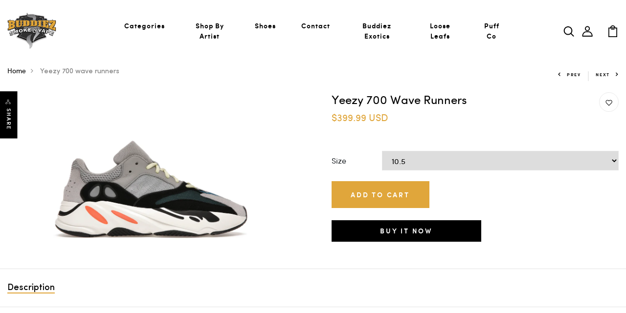

--- FILE ---
content_type: text/html; charset=utf-8
request_url: https://buddiezgallery.com/products/yeezy-700-wave-runners
body_size: 29592
content:
<!DOCTYPE html>
<!--[if IE 8]><html class="no-js lt-ie9" lang="en"> <![endif]-->
<!--[if IE 9 ]><html class="ie9 no-js"> <![endif]-->
<!--[if (gt IE 9)|!(IE)]><!--> <html class="no-js p-0"> <!--<![endif]-->
<head>
  <!-- Basic page needs ================================================== -->
  <meta charset="utf-8">
  <meta http-equiv="X-UA-Compatible" content="IE=edge">

  <!-- Title and description ================================================== -->
  <title>
    Yeezy 700 wave runners &ndash; Buddiezsv
  </title>

  

  <!-- Helpers ================================================== -->
  <!-- /snippets/social-meta-tags.liquid -->



<link rel="shortcut icon" href="//buddiezgallery.com/cdn/shop/t/2/assets/favicon.png?v=62383646194237012511633241938" type="image/png" />

<link rel="apple-touch-icon-precomposed" href="//buddiezgallery.com/cdn/shop/t/2/assets/icon-for-mobile.png?v=518" />
<link rel="apple-touch-icon-precomposed" sizes="57x57" href="//buddiezgallery.com/cdn/shop/t/2/assets/icon-for-mobile_57x57.png?v=518" />
<link rel="apple-touch-icon-precomposed" sizes="60x60" href="//buddiezgallery.com/cdn/shop/t/2/assets/icon-for-mobile_60x60.png?v=518" />
<link rel="apple-touch-icon-precomposed" sizes="72x72" href="//buddiezgallery.com/cdn/shop/t/2/assets/icon-for-mobile_72x72.png?v=518" />
<link rel="apple-touch-icon-precomposed" sizes="76x76" href="//buddiezgallery.com/cdn/shop/t/2/assets/icon-for-mobile_76x76.png?v=518" />
<link rel="apple-touch-icon-precomposed" sizes="114x114" href="//buddiezgallery.com/cdn/shop/t/2/assets/icon-for-mobile_114x114.png?v=518" />
<link rel="apple-touch-icon-precomposed" sizes="120x120" href="//buddiezgallery.com/cdn/shop/t/2/assets/icon-for-mobile_120x120.png?v=518" />
<link rel="apple-touch-icon-precomposed" sizes="144x144" href="//buddiezgallery.com/cdn/shop/t/2/assets/icon-for-mobile_144x144.png?v=518" />
<link rel="apple-touch-icon-precomposed" sizes="152x152" href="//buddiezgallery.com/cdn/shop/t/2/assets/icon-for-mobile_152x152.png?v=518" />



<meta property="og:type" content="product">
<meta property="og:title" content="Yeezy 700 wave runners">

<meta property="og:image" content="http://buddiezgallery.com/cdn/shop/products/image_805dcde7-0ef9-4926-aabd-68e8a0e58cdb_grande.jpg?v=1650127516">
<meta property="og:image:secure_url" content="https://buddiezgallery.com/cdn/shop/products/image_805dcde7-0ef9-4926-aabd-68e8a0e58cdb_grande.jpg?v=1650127516">

<meta property="og:price:amount" content="399.99">
<meta property="og:price:currency" content="USD">


<meta property="og:url" content="https://buddiezgallery.com/products/yeezy-700-wave-runners">
<meta property="og:site_name" content="Buddiezsv">





<meta name="twitter:card" content="summary">

<meta name="twitter:title" content="Yeezy 700 wave runners">
<meta name="twitter:description" content="">
<meta name="twitter:image" content="https://buddiezgallery.com/cdn/shop/products/image_805dcde7-0ef9-4926-aabd-68e8a0e58cdb_medium.jpg?v=1650127516">
<meta name="twitter:image:width" content="240">
<meta name="twitter:image:height" content="240">


  <link rel="canonical" href="https://buddiezgallery.com/products/yeezy-700-wave-runners">
  <meta name="viewport" content="width=device-width,initial-scale=1">
  <meta name="theme-color" content="#7fc9c4">
  <link rel="icon" href="//buddiezgallery.com/cdn/shop/t/2/assets/favicon.png?v=62383646194237012511633241938" type="image/png" sizes="16x16">

  <!-- font -->
  
<link href="https://fonts.googleapis.com/css?family=Cormorant+Garamond&display=swap" rel="stylesheet">



  <!-- CSS ================================================== -->
  
  
  <link href="//buddiezgallery.com/cdn/shop/t/2/assets/timber_2.scss.css?v=61606064905963270431674790346" rel="stylesheet" type="text/css" media="all" />
  

  <link href="//buddiezgallery.com/cdn/shop/t/2/assets/bootstrap.min.css?v=174392269533316748021628808502" rel="stylesheet" type="text/css" media="all" />
  <link href="//buddiezgallery.com/cdn/shop/t/2/assets/slick.css?v=98340474046176884051628808523" rel="stylesheet" type="text/css" media="all" />
  <link href="//buddiezgallery.com/cdn/shop/t/2/assets/slick-theme.css?v=184272576841816378971628808522" rel="stylesheet" type="text/css" media="all" />
  <link rel="stylesheet" href="//buddiezgallery.com/cdn/shop/t/2/assets/jquery.fancybox.min.css?v=19278034316635137701628808518" media="nope!" onload="this.media='all'">
  <link href="//buddiezgallery.com/cdn/shop/t/2/assets/style-main.scss.css?v=121248609356357151821633751551" rel="stylesheet" type="text/css" media="all" />
  <link href="//buddiezgallery.com/cdn/shop/t/2/assets/engo-customize.scss.css?v=50170654245165168161664927132" rel="stylesheet" type="text/css" media="all" />
  <link href="//buddiezgallery.com/cdn/shop/t/2/assets/animate.min.css?v=30636256313253750241628808501" rel="stylesheet" type="text/css" media="all" />
  


  <!-- Header hook for plugins ================================================== -->
  <script>window.performance && window.performance.mark && window.performance.mark('shopify.content_for_header.start');</script><meta id="shopify-digital-wallet" name="shopify-digital-wallet" content="/59328921777/digital_wallets/dialog">
<link rel="alternate" type="application/json+oembed" href="https://buddiezgallery.com/products/yeezy-700-wave-runners.oembed">
<script async="async" src="/checkouts/internal/preloads.js?locale=en-US"></script>
<script id="shopify-features" type="application/json">{"accessToken":"e4abdf65a027b0198684f5cc58c119e6","betas":["rich-media-storefront-analytics"],"domain":"buddiezgallery.com","predictiveSearch":true,"shopId":59328921777,"locale":"en"}</script>
<script>var Shopify = Shopify || {};
Shopify.shop = "buddiezsv.myshopify.com";
Shopify.locale = "en";
Shopify.currency = {"active":"USD","rate":"1.0"};
Shopify.country = "US";
Shopify.theme = {"name":"TSA - August 2021","id":125956161713,"schema_name":"plantza","schema_version":"1.0.2","theme_store_id":null,"role":"main"};
Shopify.theme.handle = "null";
Shopify.theme.style = {"id":null,"handle":null};
Shopify.cdnHost = "buddiezgallery.com/cdn";
Shopify.routes = Shopify.routes || {};
Shopify.routes.root = "/";</script>
<script type="module">!function(o){(o.Shopify=o.Shopify||{}).modules=!0}(window);</script>
<script>!function(o){function n(){var o=[];function n(){o.push(Array.prototype.slice.apply(arguments))}return n.q=o,n}var t=o.Shopify=o.Shopify||{};t.loadFeatures=n(),t.autoloadFeatures=n()}(window);</script>
<script id="shop-js-analytics" type="application/json">{"pageType":"product"}</script>
<script defer="defer" async type="module" src="//buddiezgallery.com/cdn/shopifycloud/shop-js/modules/v2/client.init-shop-cart-sync_C5BV16lS.en.esm.js"></script>
<script defer="defer" async type="module" src="//buddiezgallery.com/cdn/shopifycloud/shop-js/modules/v2/chunk.common_CygWptCX.esm.js"></script>
<script type="module">
  await import("//buddiezgallery.com/cdn/shopifycloud/shop-js/modules/v2/client.init-shop-cart-sync_C5BV16lS.en.esm.js");
await import("//buddiezgallery.com/cdn/shopifycloud/shop-js/modules/v2/chunk.common_CygWptCX.esm.js");

  window.Shopify.SignInWithShop?.initShopCartSync?.({"fedCMEnabled":true,"windoidEnabled":true});

</script>
<script>(function() {
  var isLoaded = false;
  function asyncLoad() {
    if (isLoaded) return;
    isLoaded = true;
    var urls = ["https:\/\/av-northern-apps.com\/js\/agecheckerplus_mG35tH2eGxRu7PQW.js?shop=buddiezsv.myshopify.com","https:\/\/dyuszqdfuyvqq.cloudfront.net\/packs\/mf_embed_v8.js?mf_token=08e031a8-862a-4cff-a7d4-c1655324167c\u0026shop=buddiezsv.myshopify.com"];
    for (var i = 0; i < urls.length; i++) {
      var s = document.createElement('script');
      s.type = 'text/javascript';
      s.async = true;
      s.src = urls[i];
      var x = document.getElementsByTagName('script')[0];
      x.parentNode.insertBefore(s, x);
    }
  };
  if(window.attachEvent) {
    window.attachEvent('onload', asyncLoad);
  } else {
    window.addEventListener('load', asyncLoad, false);
  }
})();</script>
<script id="__st">var __st={"a":59328921777,"offset":-28800,"reqid":"3aeedd9b-765c-4eaf-95b6-2cc130c59705-1768666794","pageurl":"buddiezgallery.com\/products\/yeezy-700-wave-runners","u":"bc58ec586c59","p":"product","rtyp":"product","rid":7204948508849};</script>
<script>window.ShopifyPaypalV4VisibilityTracking = true;</script>
<script id="captcha-bootstrap">!function(){'use strict';const t='contact',e='account',n='new_comment',o=[[t,t],['blogs',n],['comments',n],[t,'customer']],c=[[e,'customer_login'],[e,'guest_login'],[e,'recover_customer_password'],[e,'create_customer']],r=t=>t.map((([t,e])=>`form[action*='/${t}']:not([data-nocaptcha='true']) input[name='form_type'][value='${e}']`)).join(','),a=t=>()=>t?[...document.querySelectorAll(t)].map((t=>t.form)):[];function s(){const t=[...o],e=r(t);return a(e)}const i='password',u='form_key',d=['recaptcha-v3-token','g-recaptcha-response','h-captcha-response',i],f=()=>{try{return window.sessionStorage}catch{return}},m='__shopify_v',_=t=>t.elements[u];function p(t,e,n=!1){try{const o=window.sessionStorage,c=JSON.parse(o.getItem(e)),{data:r}=function(t){const{data:e,action:n}=t;return t[m]||n?{data:e,action:n}:{data:t,action:n}}(c);for(const[e,n]of Object.entries(r))t.elements[e]&&(t.elements[e].value=n);n&&o.removeItem(e)}catch(o){console.error('form repopulation failed',{error:o})}}const l='form_type',E='cptcha';function T(t){t.dataset[E]=!0}const w=window,h=w.document,L='Shopify',v='ce_forms',y='captcha';let A=!1;((t,e)=>{const n=(g='f06e6c50-85a8-45c8-87d0-21a2b65856fe',I='https://cdn.shopify.com/shopifycloud/storefront-forms-hcaptcha/ce_storefront_forms_captcha_hcaptcha.v1.5.2.iife.js',D={infoText:'Protected by hCaptcha',privacyText:'Privacy',termsText:'Terms'},(t,e,n)=>{const o=w[L][v],c=o.bindForm;if(c)return c(t,g,e,D).then(n);var r;o.q.push([[t,g,e,D],n]),r=I,A||(h.body.append(Object.assign(h.createElement('script'),{id:'captcha-provider',async:!0,src:r})),A=!0)});var g,I,D;w[L]=w[L]||{},w[L][v]=w[L][v]||{},w[L][v].q=[],w[L][y]=w[L][y]||{},w[L][y].protect=function(t,e){n(t,void 0,e),T(t)},Object.freeze(w[L][y]),function(t,e,n,w,h,L){const[v,y,A,g]=function(t,e,n){const i=e?o:[],u=t?c:[],d=[...i,...u],f=r(d),m=r(i),_=r(d.filter((([t,e])=>n.includes(e))));return[a(f),a(m),a(_),s()]}(w,h,L),I=t=>{const e=t.target;return e instanceof HTMLFormElement?e:e&&e.form},D=t=>v().includes(t);t.addEventListener('submit',(t=>{const e=I(t);if(!e)return;const n=D(e)&&!e.dataset.hcaptchaBound&&!e.dataset.recaptchaBound,o=_(e),c=g().includes(e)&&(!o||!o.value);(n||c)&&t.preventDefault(),c&&!n&&(function(t){try{if(!f())return;!function(t){const e=f();if(!e)return;const n=_(t);if(!n)return;const o=n.value;o&&e.removeItem(o)}(t);const e=Array.from(Array(32),(()=>Math.random().toString(36)[2])).join('');!function(t,e){_(t)||t.append(Object.assign(document.createElement('input'),{type:'hidden',name:u})),t.elements[u].value=e}(t,e),function(t,e){const n=f();if(!n)return;const o=[...t.querySelectorAll(`input[type='${i}']`)].map((({name:t})=>t)),c=[...d,...o],r={};for(const[a,s]of new FormData(t).entries())c.includes(a)||(r[a]=s);n.setItem(e,JSON.stringify({[m]:1,action:t.action,data:r}))}(t,e)}catch(e){console.error('failed to persist form',e)}}(e),e.submit())}));const S=(t,e)=>{t&&!t.dataset[E]&&(n(t,e.some((e=>e===t))),T(t))};for(const o of['focusin','change'])t.addEventListener(o,(t=>{const e=I(t);D(e)&&S(e,y())}));const B=e.get('form_key'),M=e.get(l),P=B&&M;t.addEventListener('DOMContentLoaded',(()=>{const t=y();if(P)for(const e of t)e.elements[l].value===M&&p(e,B);[...new Set([...A(),...v().filter((t=>'true'===t.dataset.shopifyCaptcha))])].forEach((e=>S(e,t)))}))}(h,new URLSearchParams(w.location.search),n,t,e,['guest_login'])})(!0,!0)}();</script>
<script integrity="sha256-4kQ18oKyAcykRKYeNunJcIwy7WH5gtpwJnB7kiuLZ1E=" data-source-attribution="shopify.loadfeatures" defer="defer" src="//buddiezgallery.com/cdn/shopifycloud/storefront/assets/storefront/load_feature-a0a9edcb.js" crossorigin="anonymous"></script>
<script data-source-attribution="shopify.dynamic_checkout.dynamic.init">var Shopify=Shopify||{};Shopify.PaymentButton=Shopify.PaymentButton||{isStorefrontPortableWallets:!0,init:function(){window.Shopify.PaymentButton.init=function(){};var t=document.createElement("script");t.src="https://buddiezgallery.com/cdn/shopifycloud/portable-wallets/latest/portable-wallets.en.js",t.type="module",document.head.appendChild(t)}};
</script>
<script data-source-attribution="shopify.dynamic_checkout.buyer_consent">
  function portableWalletsHideBuyerConsent(e){var t=document.getElementById("shopify-buyer-consent"),n=document.getElementById("shopify-subscription-policy-button");t&&n&&(t.classList.add("hidden"),t.setAttribute("aria-hidden","true"),n.removeEventListener("click",e))}function portableWalletsShowBuyerConsent(e){var t=document.getElementById("shopify-buyer-consent"),n=document.getElementById("shopify-subscription-policy-button");t&&n&&(t.classList.remove("hidden"),t.removeAttribute("aria-hidden"),n.addEventListener("click",e))}window.Shopify?.PaymentButton&&(window.Shopify.PaymentButton.hideBuyerConsent=portableWalletsHideBuyerConsent,window.Shopify.PaymentButton.showBuyerConsent=portableWalletsShowBuyerConsent);
</script>
<script>
  function portableWalletsCleanup(e){e&&e.src&&console.error("Failed to load portable wallets script "+e.src);var t=document.querySelectorAll("shopify-accelerated-checkout .shopify-payment-button__skeleton, shopify-accelerated-checkout-cart .wallet-cart-button__skeleton"),e=document.getElementById("shopify-buyer-consent");for(let e=0;e<t.length;e++)t[e].remove();e&&e.remove()}function portableWalletsNotLoadedAsModule(e){e instanceof ErrorEvent&&"string"==typeof e.message&&e.message.includes("import.meta")&&"string"==typeof e.filename&&e.filename.includes("portable-wallets")&&(window.removeEventListener("error",portableWalletsNotLoadedAsModule),window.Shopify.PaymentButton.failedToLoad=e,"loading"===document.readyState?document.addEventListener("DOMContentLoaded",window.Shopify.PaymentButton.init):window.Shopify.PaymentButton.init())}window.addEventListener("error",portableWalletsNotLoadedAsModule);
</script>

<script type="module" src="https://buddiezgallery.com/cdn/shopifycloud/portable-wallets/latest/portable-wallets.en.js" onError="portableWalletsCleanup(this)" crossorigin="anonymous"></script>
<script nomodule>
  document.addEventListener("DOMContentLoaded", portableWalletsCleanup);
</script>

<link id="shopify-accelerated-checkout-styles" rel="stylesheet" media="screen" href="https://buddiezgallery.com/cdn/shopifycloud/portable-wallets/latest/accelerated-checkout-backwards-compat.css" crossorigin="anonymous">
<style id="shopify-accelerated-checkout-cart">
        #shopify-buyer-consent {
  margin-top: 1em;
  display: inline-block;
  width: 100%;
}

#shopify-buyer-consent.hidden {
  display: none;
}

#shopify-subscription-policy-button {
  background: none;
  border: none;
  padding: 0;
  text-decoration: underline;
  font-size: inherit;
  cursor: pointer;
}

#shopify-subscription-policy-button::before {
  box-shadow: none;
}

      </style>

<script>window.performance && window.performance.mark && window.performance.mark('shopify.content_for_header.end');</script>
  <!-- /snippets/oldIE-js.liquid -->


<!--[if lt IE 9]>
<script src="//cdnjs.cloudflare.com/ajax/libs/html5shiv/3.7.2/html5shiv.min.js" type="text/javascript"></script>
<script src="//buddiezgallery.com/cdn/shop/t/2/assets/respond.min.js?v=518" type="text/javascript"></script>
<link href="//buddiezgallery.com/cdn/shop/t/2/assets/respond-proxy.html" id="respond-proxy" rel="respond-proxy" />
<link href="//buddiezgallery.com/search?q=455a674e9d70f22fdf5f5a3bffeb9e30" id="respond-redirect" rel="respond-redirect" />
<script src="//buddiezgallery.com/search?q=455a674e9d70f22fdf5f5a3bffeb9e30" type="text/javascript"></script>
<![endif]-->


  <script src="//buddiezgallery.com/cdn/shop/t/2/assets/jquery-3.5.0.min.js?v=16874778797910128561628808516" type="text/javascript"></script>
  <link href="//cdnjs.cloudflare.com/ajax/libs/font-awesome/4.7.0/css/font-awesome.min.css" rel="stylesheet" type="text/css" media="all" />
  <link href="//cdnjs.cloudflare.com/ajax/libs/font-awesome/4.7.0/fonts/fontawesome-webfont.svg" rel="stylesheet" type="text/css" media="all" />
  <link href="//cdnjs.cloudflare.com/ajax/libs/font-awesome/4.7.0/fonts/FontAwesome.otf" rel="stylesheet" type="text/css" media="all" />
  <link href="//cdnjs.cloudflare.com/ajax/libs/font-awesome/4.7.0/fonts/fontawesome-webfont.eot" rel="stylesheet" type="text/css" media="all" />
  <link href="//cdnjs.cloudflare.com/ajax/libs/font-awesome/4.7.0/fonts/fontawesome-webfont.ttf" rel="stylesheet" type="text/css" media="all" />
  <link href="//cdnjs.cloudflare.com/ajax/libs/font-awesome/4.7.0/fonts/fontawesome-webfont.woff" rel="stylesheet" type="text/css" media="all" />
  <link href="//cdnjs.cloudflare.com/ajax/libs/font-awesome/4.7.0/fonts/fontawesome-webfont.woff2" rel="stylesheet" type="text/css" media="all" />
  <script src="//buddiezgallery.com/cdn/shopifycloud/storefront/assets/themes_support/api.jquery-7ab1a3a4.js" type="text/javascript"></script>
  <script src="//buddiezgallery.com/cdn/shop/t/2/assets/modernizr-2.8.3.min.js?v=174727525422211915231628808520" type="text/javascript"></script>
  <script src="//buddiezgallery.com/cdn/shopifycloud/storefront/assets/themes_support/option_selection-b017cd28.js" type="text/javascript"></script>
  <script src="//buddiezgallery.com/cdn/shop/t/2/assets/lazysizes.min.js?v=18178776694225242271628808519" type="text/javascript"></script>


  <script>
    window.ajax_cart = true;
    window.money_format = '${{amount}} USD';
    window.shop_currency = 'USD';
    window.show_multiple_currencies = true;
    window.loading_url = "//buddiezgallery.com/cdn/shop/t/2/assets/loader.gif?v=9076874988191347041628808520";
    window.use_color_swatch = true;
    window.product_image_resize = true;
    window.enable_sidebar_multiple_choice = true;

    window.file_url = "//buddiezgallery.com/cdn/shop/files/?v=518";
    window.asset_url = "";
    window.images_size = {
      is_crop: true,
      ratio_width : 1,
      ratio_height : 1,
    };
    window.inventory_text = {
      in_stock: "In Stock",
      many_in_stock: "Translation missing: en.products.product.many_in_stock",
      out_of_stock: "Out Of Stock",
      add_to_cart: "Add to Cart",
      sold_out: "Sold Out",
      unavailable: "Unavailable"
    };

    window.sidebar_toggle = {
      show_sidebar_toggle: "Translation missing: en.general.sidebar_toggle.show_sidebar_toggle",
      hide_sidebar_toggle: "Translation missing: en.general.sidebar_toggle.hide_sidebar_toggle"
    };

  </script>

  
  

  <!-- /snippets/social-meta-tags.liquid -->



<link rel="shortcut icon" href="//buddiezgallery.com/cdn/shop/t/2/assets/favicon.png?v=62383646194237012511633241938" type="image/png" />

<link rel="apple-touch-icon-precomposed" href="//buddiezgallery.com/cdn/shop/t/2/assets/icon-for-mobile.png?v=518" />
<link rel="apple-touch-icon-precomposed" sizes="57x57" href="//buddiezgallery.com/cdn/shop/t/2/assets/icon-for-mobile_57x57.png?v=518" />
<link rel="apple-touch-icon-precomposed" sizes="60x60" href="//buddiezgallery.com/cdn/shop/t/2/assets/icon-for-mobile_60x60.png?v=518" />
<link rel="apple-touch-icon-precomposed" sizes="72x72" href="//buddiezgallery.com/cdn/shop/t/2/assets/icon-for-mobile_72x72.png?v=518" />
<link rel="apple-touch-icon-precomposed" sizes="76x76" href="//buddiezgallery.com/cdn/shop/t/2/assets/icon-for-mobile_76x76.png?v=518" />
<link rel="apple-touch-icon-precomposed" sizes="114x114" href="//buddiezgallery.com/cdn/shop/t/2/assets/icon-for-mobile_114x114.png?v=518" />
<link rel="apple-touch-icon-precomposed" sizes="120x120" href="//buddiezgallery.com/cdn/shop/t/2/assets/icon-for-mobile_120x120.png?v=518" />
<link rel="apple-touch-icon-precomposed" sizes="144x144" href="//buddiezgallery.com/cdn/shop/t/2/assets/icon-for-mobile_144x144.png?v=518" />
<link rel="apple-touch-icon-precomposed" sizes="152x152" href="//buddiezgallery.com/cdn/shop/t/2/assets/icon-for-mobile_152x152.png?v=518" />



<meta property="og:type" content="product">
<meta property="og:title" content="Yeezy 700 wave runners">

<meta property="og:image" content="http://buddiezgallery.com/cdn/shop/products/image_805dcde7-0ef9-4926-aabd-68e8a0e58cdb_grande.jpg?v=1650127516">
<meta property="og:image:secure_url" content="https://buddiezgallery.com/cdn/shop/products/image_805dcde7-0ef9-4926-aabd-68e8a0e58cdb_grande.jpg?v=1650127516">

<meta property="og:price:amount" content="399.99">
<meta property="og:price:currency" content="USD">


<meta property="og:url" content="https://buddiezgallery.com/products/yeezy-700-wave-runners">
<meta property="og:site_name" content="Buddiezsv">





<meta name="twitter:card" content="summary">

<meta name="twitter:title" content="Yeezy 700 wave runners">
<meta name="twitter:description" content="">
<meta name="twitter:image" content="https://buddiezgallery.com/cdn/shop/products/image_805dcde7-0ef9-4926-aabd-68e8a0e58cdb_medium.jpg?v=1650127516">
<meta name="twitter:image:width" content="240">
<meta name="twitter:image:height" content="240">



  <!-- "snippets/weglot_hreftags.liquid" was not rendered, the associated app was uninstalled -->
  <!-- "snippets/weglot_switcher.liquid" was not rendered, the associated app was uninstalled -->
<link href="https://monorail-edge.shopifysvc.com" rel="dns-prefetch">
<script>(function(){if ("sendBeacon" in navigator && "performance" in window) {try {var session_token_from_headers = performance.getEntriesByType('navigation')[0].serverTiming.find(x => x.name == '_s').description;} catch {var session_token_from_headers = undefined;}var session_cookie_matches = document.cookie.match(/_shopify_s=([^;]*)/);var session_token_from_cookie = session_cookie_matches && session_cookie_matches.length === 2 ? session_cookie_matches[1] : "";var session_token = session_token_from_headers || session_token_from_cookie || "";function handle_abandonment_event(e) {var entries = performance.getEntries().filter(function(entry) {return /monorail-edge.shopifysvc.com/.test(entry.name);});if (!window.abandonment_tracked && entries.length === 0) {window.abandonment_tracked = true;var currentMs = Date.now();var navigation_start = performance.timing.navigationStart;var payload = {shop_id: 59328921777,url: window.location.href,navigation_start,duration: currentMs - navigation_start,session_token,page_type: "product"};window.navigator.sendBeacon("https://monorail-edge.shopifysvc.com/v1/produce", JSON.stringify({schema_id: "online_store_buyer_site_abandonment/1.1",payload: payload,metadata: {event_created_at_ms: currentMs,event_sent_at_ms: currentMs}}));}}window.addEventListener('pagehide', handle_abandonment_event);}}());</script>
<script id="web-pixels-manager-setup">(function e(e,d,r,n,o){if(void 0===o&&(o={}),!Boolean(null===(a=null===(i=window.Shopify)||void 0===i?void 0:i.analytics)||void 0===a?void 0:a.replayQueue)){var i,a;window.Shopify=window.Shopify||{};var t=window.Shopify;t.analytics=t.analytics||{};var s=t.analytics;s.replayQueue=[],s.publish=function(e,d,r){return s.replayQueue.push([e,d,r]),!0};try{self.performance.mark("wpm:start")}catch(e){}var l=function(){var e={modern:/Edge?\/(1{2}[4-9]|1[2-9]\d|[2-9]\d{2}|\d{4,})\.\d+(\.\d+|)|Firefox\/(1{2}[4-9]|1[2-9]\d|[2-9]\d{2}|\d{4,})\.\d+(\.\d+|)|Chrom(ium|e)\/(9{2}|\d{3,})\.\d+(\.\d+|)|(Maci|X1{2}).+ Version\/(15\.\d+|(1[6-9]|[2-9]\d|\d{3,})\.\d+)([,.]\d+|)( \(\w+\)|)( Mobile\/\w+|) Safari\/|Chrome.+OPR\/(9{2}|\d{3,})\.\d+\.\d+|(CPU[ +]OS|iPhone[ +]OS|CPU[ +]iPhone|CPU IPhone OS|CPU iPad OS)[ +]+(15[._]\d+|(1[6-9]|[2-9]\d|\d{3,})[._]\d+)([._]\d+|)|Android:?[ /-](13[3-9]|1[4-9]\d|[2-9]\d{2}|\d{4,})(\.\d+|)(\.\d+|)|Android.+Firefox\/(13[5-9]|1[4-9]\d|[2-9]\d{2}|\d{4,})\.\d+(\.\d+|)|Android.+Chrom(ium|e)\/(13[3-9]|1[4-9]\d|[2-9]\d{2}|\d{4,})\.\d+(\.\d+|)|SamsungBrowser\/([2-9]\d|\d{3,})\.\d+/,legacy:/Edge?\/(1[6-9]|[2-9]\d|\d{3,})\.\d+(\.\d+|)|Firefox\/(5[4-9]|[6-9]\d|\d{3,})\.\d+(\.\d+|)|Chrom(ium|e)\/(5[1-9]|[6-9]\d|\d{3,})\.\d+(\.\d+|)([\d.]+$|.*Safari\/(?![\d.]+ Edge\/[\d.]+$))|(Maci|X1{2}).+ Version\/(10\.\d+|(1[1-9]|[2-9]\d|\d{3,})\.\d+)([,.]\d+|)( \(\w+\)|)( Mobile\/\w+|) Safari\/|Chrome.+OPR\/(3[89]|[4-9]\d|\d{3,})\.\d+\.\d+|(CPU[ +]OS|iPhone[ +]OS|CPU[ +]iPhone|CPU IPhone OS|CPU iPad OS)[ +]+(10[._]\d+|(1[1-9]|[2-9]\d|\d{3,})[._]\d+)([._]\d+|)|Android:?[ /-](13[3-9]|1[4-9]\d|[2-9]\d{2}|\d{4,})(\.\d+|)(\.\d+|)|Mobile Safari.+OPR\/([89]\d|\d{3,})\.\d+\.\d+|Android.+Firefox\/(13[5-9]|1[4-9]\d|[2-9]\d{2}|\d{4,})\.\d+(\.\d+|)|Android.+Chrom(ium|e)\/(13[3-9]|1[4-9]\d|[2-9]\d{2}|\d{4,})\.\d+(\.\d+|)|Android.+(UC? ?Browser|UCWEB|U3)[ /]?(15\.([5-9]|\d{2,})|(1[6-9]|[2-9]\d|\d{3,})\.\d+)\.\d+|SamsungBrowser\/(5\.\d+|([6-9]|\d{2,})\.\d+)|Android.+MQ{2}Browser\/(14(\.(9|\d{2,})|)|(1[5-9]|[2-9]\d|\d{3,})(\.\d+|))(\.\d+|)|K[Aa][Ii]OS\/(3\.\d+|([4-9]|\d{2,})\.\d+)(\.\d+|)/},d=e.modern,r=e.legacy,n=navigator.userAgent;return n.match(d)?"modern":n.match(r)?"legacy":"unknown"}(),u="modern"===l?"modern":"legacy",c=(null!=n?n:{modern:"",legacy:""})[u],f=function(e){return[e.baseUrl,"/wpm","/b",e.hashVersion,"modern"===e.buildTarget?"m":"l",".js"].join("")}({baseUrl:d,hashVersion:r,buildTarget:u}),m=function(e){var d=e.version,r=e.bundleTarget,n=e.surface,o=e.pageUrl,i=e.monorailEndpoint;return{emit:function(e){var a=e.status,t=e.errorMsg,s=(new Date).getTime(),l=JSON.stringify({metadata:{event_sent_at_ms:s},events:[{schema_id:"web_pixels_manager_load/3.1",payload:{version:d,bundle_target:r,page_url:o,status:a,surface:n,error_msg:t},metadata:{event_created_at_ms:s}}]});if(!i)return console&&console.warn&&console.warn("[Web Pixels Manager] No Monorail endpoint provided, skipping logging."),!1;try{return self.navigator.sendBeacon.bind(self.navigator)(i,l)}catch(e){}var u=new XMLHttpRequest;try{return u.open("POST",i,!0),u.setRequestHeader("Content-Type","text/plain"),u.send(l),!0}catch(e){return console&&console.warn&&console.warn("[Web Pixels Manager] Got an unhandled error while logging to Monorail."),!1}}}}({version:r,bundleTarget:l,surface:e.surface,pageUrl:self.location.href,monorailEndpoint:e.monorailEndpoint});try{o.browserTarget=l,function(e){var d=e.src,r=e.async,n=void 0===r||r,o=e.onload,i=e.onerror,a=e.sri,t=e.scriptDataAttributes,s=void 0===t?{}:t,l=document.createElement("script"),u=document.querySelector("head"),c=document.querySelector("body");if(l.async=n,l.src=d,a&&(l.integrity=a,l.crossOrigin="anonymous"),s)for(var f in s)if(Object.prototype.hasOwnProperty.call(s,f))try{l.dataset[f]=s[f]}catch(e){}if(o&&l.addEventListener("load",o),i&&l.addEventListener("error",i),u)u.appendChild(l);else{if(!c)throw new Error("Did not find a head or body element to append the script");c.appendChild(l)}}({src:f,async:!0,onload:function(){if(!function(){var e,d;return Boolean(null===(d=null===(e=window.Shopify)||void 0===e?void 0:e.analytics)||void 0===d?void 0:d.initialized)}()){var d=window.webPixelsManager.init(e)||void 0;if(d){var r=window.Shopify.analytics;r.replayQueue.forEach((function(e){var r=e[0],n=e[1],o=e[2];d.publishCustomEvent(r,n,o)})),r.replayQueue=[],r.publish=d.publishCustomEvent,r.visitor=d.visitor,r.initialized=!0}}},onerror:function(){return m.emit({status:"failed",errorMsg:"".concat(f," has failed to load")})},sri:function(e){var d=/^sha384-[A-Za-z0-9+/=]+$/;return"string"==typeof e&&d.test(e)}(c)?c:"",scriptDataAttributes:o}),m.emit({status:"loading"})}catch(e){m.emit({status:"failed",errorMsg:(null==e?void 0:e.message)||"Unknown error"})}}})({shopId: 59328921777,storefrontBaseUrl: "https://buddiezgallery.com",extensionsBaseUrl: "https://extensions.shopifycdn.com/cdn/shopifycloud/web-pixels-manager",monorailEndpoint: "https://monorail-edge.shopifysvc.com/unstable/produce_batch",surface: "storefront-renderer",enabledBetaFlags: ["2dca8a86"],webPixelsConfigList: [{"id":"shopify-app-pixel","configuration":"{}","eventPayloadVersion":"v1","runtimeContext":"STRICT","scriptVersion":"0450","apiClientId":"shopify-pixel","type":"APP","privacyPurposes":["ANALYTICS","MARKETING"]},{"id":"shopify-custom-pixel","eventPayloadVersion":"v1","runtimeContext":"LAX","scriptVersion":"0450","apiClientId":"shopify-pixel","type":"CUSTOM","privacyPurposes":["ANALYTICS","MARKETING"]}],isMerchantRequest: false,initData: {"shop":{"name":"Buddiezsv","paymentSettings":{"currencyCode":"USD"},"myshopifyDomain":"buddiezsv.myshopify.com","countryCode":"US","storefrontUrl":"https:\/\/buddiezgallery.com"},"customer":null,"cart":null,"checkout":null,"productVariants":[{"price":{"amount":399.99,"currencyCode":"USD"},"product":{"title":"Yeezy 700 wave runners","vendor":"Buddiezsv","id":"7204948508849","untranslatedTitle":"Yeezy 700 wave runners","url":"\/products\/yeezy-700-wave-runners","type":"Shoes"},"id":"41714288361649","image":{"src":"\/\/buddiezgallery.com\/cdn\/shop\/products\/image_805dcde7-0ef9-4926-aabd-68e8a0e58cdb.jpg?v=1650127516"},"sku":null,"title":"9.5","untranslatedTitle":"9.5"},{"price":{"amount":399.99,"currencyCode":"USD"},"product":{"title":"Yeezy 700 wave runners","vendor":"Buddiezsv","id":"7204948508849","untranslatedTitle":"Yeezy 700 wave runners","url":"\/products\/yeezy-700-wave-runners","type":"Shoes"},"id":"41714288394417","image":{"src":"\/\/buddiezgallery.com\/cdn\/shop\/products\/image_805dcde7-0ef9-4926-aabd-68e8a0e58cdb.jpg?v=1650127516"},"sku":null,"title":"10.5","untranslatedTitle":"10.5"}],"purchasingCompany":null},},"https://buddiezgallery.com/cdn","fcfee988w5aeb613cpc8e4bc33m6693e112",{"modern":"","legacy":""},{"shopId":"59328921777","storefrontBaseUrl":"https:\/\/buddiezgallery.com","extensionBaseUrl":"https:\/\/extensions.shopifycdn.com\/cdn\/shopifycloud\/web-pixels-manager","surface":"storefront-renderer","enabledBetaFlags":"[\"2dca8a86\"]","isMerchantRequest":"false","hashVersion":"fcfee988w5aeb613cpc8e4bc33m6693e112","publish":"custom","events":"[[\"page_viewed\",{}],[\"product_viewed\",{\"productVariant\":{\"price\":{\"amount\":399.99,\"currencyCode\":\"USD\"},\"product\":{\"title\":\"Yeezy 700 wave runners\",\"vendor\":\"Buddiezsv\",\"id\":\"7204948508849\",\"untranslatedTitle\":\"Yeezy 700 wave runners\",\"url\":\"\/products\/yeezy-700-wave-runners\",\"type\":\"Shoes\"},\"id\":\"41714288394417\",\"image\":{\"src\":\"\/\/buddiezgallery.com\/cdn\/shop\/products\/image_805dcde7-0ef9-4926-aabd-68e8a0e58cdb.jpg?v=1650127516\"},\"sku\":null,\"title\":\"10.5\",\"untranslatedTitle\":\"10.5\"}}]]"});</script><script>
  window.ShopifyAnalytics = window.ShopifyAnalytics || {};
  window.ShopifyAnalytics.meta = window.ShopifyAnalytics.meta || {};
  window.ShopifyAnalytics.meta.currency = 'USD';
  var meta = {"product":{"id":7204948508849,"gid":"gid:\/\/shopify\/Product\/7204948508849","vendor":"Buddiezsv","type":"Shoes","handle":"yeezy-700-wave-runners","variants":[{"id":41714288361649,"price":39999,"name":"Yeezy 700 wave runners - 9.5","public_title":"9.5","sku":null},{"id":41714288394417,"price":39999,"name":"Yeezy 700 wave runners - 10.5","public_title":"10.5","sku":null}],"remote":false},"page":{"pageType":"product","resourceType":"product","resourceId":7204948508849,"requestId":"3aeedd9b-765c-4eaf-95b6-2cc130c59705-1768666794"}};
  for (var attr in meta) {
    window.ShopifyAnalytics.meta[attr] = meta[attr];
  }
</script>
<script class="analytics">
  (function () {
    var customDocumentWrite = function(content) {
      var jquery = null;

      if (window.jQuery) {
        jquery = window.jQuery;
      } else if (window.Checkout && window.Checkout.$) {
        jquery = window.Checkout.$;
      }

      if (jquery) {
        jquery('body').append(content);
      }
    };

    var hasLoggedConversion = function(token) {
      if (token) {
        return document.cookie.indexOf('loggedConversion=' + token) !== -1;
      }
      return false;
    }

    var setCookieIfConversion = function(token) {
      if (token) {
        var twoMonthsFromNow = new Date(Date.now());
        twoMonthsFromNow.setMonth(twoMonthsFromNow.getMonth() + 2);

        document.cookie = 'loggedConversion=' + token + '; expires=' + twoMonthsFromNow;
      }
    }

    var trekkie = window.ShopifyAnalytics.lib = window.trekkie = window.trekkie || [];
    if (trekkie.integrations) {
      return;
    }
    trekkie.methods = [
      'identify',
      'page',
      'ready',
      'track',
      'trackForm',
      'trackLink'
    ];
    trekkie.factory = function(method) {
      return function() {
        var args = Array.prototype.slice.call(arguments);
        args.unshift(method);
        trekkie.push(args);
        return trekkie;
      };
    };
    for (var i = 0; i < trekkie.methods.length; i++) {
      var key = trekkie.methods[i];
      trekkie[key] = trekkie.factory(key);
    }
    trekkie.load = function(config) {
      trekkie.config = config || {};
      trekkie.config.initialDocumentCookie = document.cookie;
      var first = document.getElementsByTagName('script')[0];
      var script = document.createElement('script');
      script.type = 'text/javascript';
      script.onerror = function(e) {
        var scriptFallback = document.createElement('script');
        scriptFallback.type = 'text/javascript';
        scriptFallback.onerror = function(error) {
                var Monorail = {
      produce: function produce(monorailDomain, schemaId, payload) {
        var currentMs = new Date().getTime();
        var event = {
          schema_id: schemaId,
          payload: payload,
          metadata: {
            event_created_at_ms: currentMs,
            event_sent_at_ms: currentMs
          }
        };
        return Monorail.sendRequest("https://" + monorailDomain + "/v1/produce", JSON.stringify(event));
      },
      sendRequest: function sendRequest(endpointUrl, payload) {
        // Try the sendBeacon API
        if (window && window.navigator && typeof window.navigator.sendBeacon === 'function' && typeof window.Blob === 'function' && !Monorail.isIos12()) {
          var blobData = new window.Blob([payload], {
            type: 'text/plain'
          });

          if (window.navigator.sendBeacon(endpointUrl, blobData)) {
            return true;
          } // sendBeacon was not successful

        } // XHR beacon

        var xhr = new XMLHttpRequest();

        try {
          xhr.open('POST', endpointUrl);
          xhr.setRequestHeader('Content-Type', 'text/plain');
          xhr.send(payload);
        } catch (e) {
          console.log(e);
        }

        return false;
      },
      isIos12: function isIos12() {
        return window.navigator.userAgent.lastIndexOf('iPhone; CPU iPhone OS 12_') !== -1 || window.navigator.userAgent.lastIndexOf('iPad; CPU OS 12_') !== -1;
      }
    };
    Monorail.produce('monorail-edge.shopifysvc.com',
      'trekkie_storefront_load_errors/1.1',
      {shop_id: 59328921777,
      theme_id: 125956161713,
      app_name: "storefront",
      context_url: window.location.href,
      source_url: "//buddiezgallery.com/cdn/s/trekkie.storefront.cd680fe47e6c39ca5d5df5f0a32d569bc48c0f27.min.js"});

        };
        scriptFallback.async = true;
        scriptFallback.src = '//buddiezgallery.com/cdn/s/trekkie.storefront.cd680fe47e6c39ca5d5df5f0a32d569bc48c0f27.min.js';
        first.parentNode.insertBefore(scriptFallback, first);
      };
      script.async = true;
      script.src = '//buddiezgallery.com/cdn/s/trekkie.storefront.cd680fe47e6c39ca5d5df5f0a32d569bc48c0f27.min.js';
      first.parentNode.insertBefore(script, first);
    };
    trekkie.load(
      {"Trekkie":{"appName":"storefront","development":false,"defaultAttributes":{"shopId":59328921777,"isMerchantRequest":null,"themeId":125956161713,"themeCityHash":"434532667391270679","contentLanguage":"en","currency":"USD","eventMetadataId":"e5a6db1d-5c18-4193-b2d5-ed676f725a52"},"isServerSideCookieWritingEnabled":true,"monorailRegion":"shop_domain","enabledBetaFlags":["65f19447"]},"Session Attribution":{},"S2S":{"facebookCapiEnabled":false,"source":"trekkie-storefront-renderer","apiClientId":580111}}
    );

    var loaded = false;
    trekkie.ready(function() {
      if (loaded) return;
      loaded = true;

      window.ShopifyAnalytics.lib = window.trekkie;

      var originalDocumentWrite = document.write;
      document.write = customDocumentWrite;
      try { window.ShopifyAnalytics.merchantGoogleAnalytics.call(this); } catch(error) {};
      document.write = originalDocumentWrite;

      window.ShopifyAnalytics.lib.page(null,{"pageType":"product","resourceType":"product","resourceId":7204948508849,"requestId":"3aeedd9b-765c-4eaf-95b6-2cc130c59705-1768666794","shopifyEmitted":true});

      var match = window.location.pathname.match(/checkouts\/(.+)\/(thank_you|post_purchase)/)
      var token = match? match[1]: undefined;
      if (!hasLoggedConversion(token)) {
        setCookieIfConversion(token);
        window.ShopifyAnalytics.lib.track("Viewed Product",{"currency":"USD","variantId":41714288361649,"productId":7204948508849,"productGid":"gid:\/\/shopify\/Product\/7204948508849","name":"Yeezy 700 wave runners - 9.5","price":"399.99","sku":null,"brand":"Buddiezsv","variant":"9.5","category":"Shoes","nonInteraction":true,"remote":false},undefined,undefined,{"shopifyEmitted":true});
      window.ShopifyAnalytics.lib.track("monorail:\/\/trekkie_storefront_viewed_product\/1.1",{"currency":"USD","variantId":41714288361649,"productId":7204948508849,"productGid":"gid:\/\/shopify\/Product\/7204948508849","name":"Yeezy 700 wave runners - 9.5","price":"399.99","sku":null,"brand":"Buddiezsv","variant":"9.5","category":"Shoes","nonInteraction":true,"remote":false,"referer":"https:\/\/buddiezgallery.com\/products\/yeezy-700-wave-runners"});
      }
    });


        var eventsListenerScript = document.createElement('script');
        eventsListenerScript.async = true;
        eventsListenerScript.src = "//buddiezgallery.com/cdn/shopifycloud/storefront/assets/shop_events_listener-3da45d37.js";
        document.getElementsByTagName('head')[0].appendChild(eventsListenerScript);

})();</script>
<script
  defer
  src="https://buddiezgallery.com/cdn/shopifycloud/perf-kit/shopify-perf-kit-3.0.4.min.js"
  data-application="storefront-renderer"
  data-shop-id="59328921777"
  data-render-region="gcp-us-central1"
  data-page-type="product"
  data-theme-instance-id="125956161713"
  data-theme-name="plantza"
  data-theme-version="1.0.2"
  data-monorail-region="shop_domain"
  data-resource-timing-sampling-rate="10"
  data-shs="true"
  data-shs-beacon="true"
  data-shs-export-with-fetch="true"
  data-shs-logs-sample-rate="1"
  data-shs-beacon-endpoint="https://buddiezgallery.com/api/collect"
></script>
</head>

<body  class="preload push_filter_left js_overhidden relative" style="background: #ffffff;">




    

    

        

    

    
    

    
    

    
    

    

    <div id="agp__root"></div>

    <script>
        window.agecheckerVsARddsz9 = {
            fields: {"active":"QFw7fWSBpVZDmWX9U7","DSYcDQDg6aBhTJ5S":"WeWwPFtL7cUkv7W3sArZ","logo_image":{"width":350,"height":267,"name":"unnamed_3.png","lastModified":1632786563904,"lastModifiedDate":"2021-09-27T23:49:23.904Z","size":95384,"type":"image\/png","url":"https:\/\/cdn.shopify.com\/s\/files\/1\/0593\/2892\/1777\/t\/2\/assets\/agecheckerVsARddsz9-logo_image.png?v=1632786581"},"message":"Are you over the age of 21?","type":"yesNo"},
            images: {
                logo_image: '//buddiezgallery.com/cdn/shop/t/2/assets/agecheckerVsARddsz9-logo_image_300x.png?v=85906744372991861931632786581',
                modal_image: '',
                background_image: '',
            },
            callbacks: {},
            cartUrl: '/cart',
            
                product: {"id":7204948508849,"title":"Yeezy 700 wave runners","handle":"yeezy-700-wave-runners","description":"","published_at":"2022-04-16T09:45:11-07:00","created_at":"2022-04-16T09:45:11-07:00","vendor":"Buddiezsv","type":"Shoes","tags":["shoes"],"price":39999,"price_min":39999,"price_max":39999,"available":true,"price_varies":false,"compare_at_price":null,"compare_at_price_min":0,"compare_at_price_max":0,"compare_at_price_varies":false,"variants":[{"id":41714288361649,"title":"9.5","option1":"9.5","option2":null,"option3":null,"sku":null,"requires_shipping":true,"taxable":true,"featured_image":null,"available":false,"name":"Yeezy 700 wave runners - 9.5","public_title":"9.5","options":["9.5"],"price":39999,"weight":0,"compare_at_price":null,"inventory_management":"shopify","barcode":null,"requires_selling_plan":false,"selling_plan_allocations":[]},{"id":41714288394417,"title":"10.5","option1":"10.5","option2":null,"option3":null,"sku":null,"requires_shipping":true,"taxable":true,"featured_image":null,"available":true,"name":"Yeezy 700 wave runners - 10.5","public_title":"10.5","options":["10.5"],"price":39999,"weight":0,"compare_at_price":null,"inventory_management":"shopify","barcode":null,"requires_selling_plan":false,"selling_plan_allocations":[]}],"images":["\/\/buddiezgallery.com\/cdn\/shop\/products\/image_805dcde7-0ef9-4926-aabd-68e8a0e58cdb.jpg?v=1650127516"],"featured_image":"\/\/buddiezgallery.com\/cdn\/shop\/products\/image_805dcde7-0ef9-4926-aabd-68e8a0e58cdb.jpg?v=1650127516","options":["Size"],"media":[{"alt":null,"id":24287588876465,"position":1,"preview_image":{"aspect_ratio":1.914,"height":671,"width":1284,"src":"\/\/buddiezgallery.com\/cdn\/shop\/products\/image_805dcde7-0ef9-4926-aabd-68e8a0e58cdb.jpg?v=1650127516"},"aspect_ratio":1.914,"height":671,"media_type":"image","src":"\/\/buddiezgallery.com\/cdn\/shop\/products\/image_805dcde7-0ef9-4926-aabd-68e8a0e58cdb.jpg?v=1650127516","width":1284}],"requires_selling_plan":false,"selling_plan_groups":[],"content":""},
            
        };

        window.agecheckerVsARddsz9.removeNoPeekScreen = function() {
            var el = document.getElementById('agp__noPeekScreen');
            el && el.remove();
        };

        window.agecheckerVsARddsz9.getCookie = function(name) {
            const nameEQ = name + '=';
            const ca = document.cookie.split(';');
            for (let i = 0; i < ca.length; i++) {
                let c = ca[i];
                while (c.charAt(0) === ' ') c = c.substring(1, c.length);
                if (c.indexOf(nameEQ) === 0) return c.substring(nameEQ.length, c.length);
            }
            return null;
        };

        window.agechecker_developer_api = {
            on: function(eventName, callback) {
                if (!window.agecheckerVsARddsz9.callbacks[eventName]) {
                    window.agecheckerVsARddsz9.callbacks[eventName] = [];
                }
                window.agecheckerVsARddsz9.callbacks[eventName].push(callback);
            },
        };
    </script>

    

        <script>
            window.agecheckerVsARddsz9.isPageMatch = true;

            if (window.agecheckerVsARddsz9.getCookie('__age_checker-history') === 'pass') {
                window.agecheckerVsARddsz9.isPageMatch = false;
            }
        </script>

    

    <script>
        if (window.location.pathname === '/age-checker-preview') {
            window.agecheckerVsARddsz9.isPageMatch = true;
        }

        if (!window.agecheckerVsARddsz9.isPageMatch) {
            window.agecheckerVsARddsz9.removeNoPeekScreen();
        }
    </script>

    




  <div class="wrap">
    <div class="contentbody">
      
      <div id="shopify-section-header" class="shopify-section index-section"><!-- /sections/header.liquid -->

  
  






<header id="header" class="otherpage header-v1-h1 js_height_hd jsheader_sticky d-none d-xl-block ">
  <div class="container container-v1">
    <div class="row align-items-center">
      <div class="col-lg-2">
        <div class="logo">
          <div class="center logo delay05">          	
                      	
            <a href="https://buddiezgallery.com">
              
              <img src="//buddiezgallery.com/cdn/shop/files/unnamed_3.png?v=1628809170" width="100" alt="Buddiezsv">
              
            </a>
                      
          </div>
        </div>
      </div>
      <div class="col-lg-8 d-flex justify-content-center">
        <div class="menu right">
          <nav class="navbar navbar-expand-lg navbar-light p-0 text-center justify-content-between">
  <div class="collapse navbar-collapse">
    <ul class="navbar-nav">
      
      

      
      

      
      
      
      
      

      
      

      
      

      
      
      

      

      
      

      

      

      
      

      

      

      
      

      

      

      
      

      

           
      
      

      
      

      
      
      
      
      

      
      
      <li class="nav-item dropdown">
        
        <a href="/collections/all" title="Categories" class="delay03 nav-link  menu_lv1 ">Categories</a>
        
        <div class="dropdown-menu list-woman page show">
          <div class="list-clothing">
            <ul class="mb-0 list-unstyled">
              
              
              
              <li class="px-3">
                
                <a href="/collections/accessories" title="Accessories" class=" relative menu_lv1 ">Accessories</a>
                
              </li>
              
              
              
              
              <li class="px-3">
                
                <a href="/collections/apparel" title="Apparel" class=" relative menu_lv1 ">Apparel</a>
                
              </li>
              
              
              
              
              <li class="px-3">
                
                <a href="/collections/bangers" title="Bangers" class=" relative menu_lv1 ">Bangers</a>
                
              </li>
              
              
              
              
              <li class="px-3">
                
                <a href="/collections/beakers" title="Beakers" class=" relative menu_lv1 ">Beakers</a>
                
              </li>
              
              
              
              
              <li class="px-3">
                
                <a href="/collections/e-rig" title="E-Rig" class=" relative menu_lv1 ">E-Rig</a>
                
              </li>
              
              
              
              
              <li class="px-3">
                
                <a href="/collections/puffco-attachments" title="Puffco Attachments" class=" relative menu_lv1 ">Puffco Attachments</a>
                
              </li>
              
              
              
              
              <li class="px-3">
                
                <a href="/collections/recyclers" title="Recyclers" class=" relative menu_lv1 ">Recyclers</a>
                
              </li>
              
              
              
              
              <li class="px-3">
                
                <a href="/collections/rigs" title="Rigs" class=" relative menu_lv1 ">Rigs</a>
                
              </li>
              
              
              
              
              <li class="px-3">
                
                <a href="/collections/tubes" title="Tubes" class=" relative menu_lv1 ">Tubes</a>
                
              </li>
              
              
            </ul>
          </div>
        </div>
      </li>
      
      
      

      
      

      
      
      
      
      

      
      
      <li class="nav-item dropdown">
        
        <a href="/pages/shop-by-artist" title="Shop By Artist" class="delay03  relative menu_lv1 nav-link">Shop By Artist</a>
        
      </li>
      
      
      

      
      

      
      
      
      
      

      
      
      <li class="nav-item dropdown">
        
        <a href="/collections/shoes" title="Shoes" class="delay03  relative menu_lv1 nav-link">Shoes</a>
        
      </li>
      
      
      

      
      

      
      
      
      
      

      
      
      <li class="nav-item dropdown">
        
        <a href="/pages/contact" title="Contact" class="delay03  relative menu_lv1 nav-link">Contact</a>
        
      </li>
      
      
      

      
      

      
      
      
      
      

      
      
      <li class="nav-item dropdown">
        
        <a href="/collections/exotic-snacks" title="Buddiez Exotics" class="delay03  relative menu_lv1 nav-link">Buddiez Exotics</a>
        
      </li>
      
      
      

      
      

      
      
      
      
      

      
      
      <li class="nav-item dropdown">
        
        <a href="/collections/loose-leafs" title="Loose Leafs" class="delay03  relative menu_lv1 nav-link">Loose Leafs</a>
        
      </li>
      
      
      

      
      

      
      
      
      
      

      
      
      <li class="nav-item dropdown">
        
        <a href="/collections/puff-co-1" title="Puff Co" class="delay03  relative menu_lv1 nav-link">Puff Co</a>
        
      </li>
      
      
      
    </ul>
  </div>
</nav>
        </div>
      </div>
      <div class="col-lg-2 currencies-login">        
        <div class="cart-login-search align-items-center"> 
          <ul class="list-inline list-unstyled mb-0">
            <li class="list-inline-item mr-0">
              <a href="javascript:void(0)" class="search js-search-destop">
                
                <!--?xml version="1.0" encoding="UTF-8" standalone="no"?-->
<svg xmlns="http://www.w3.org/2000/svg" viewbox="0 0 400 400" height="400" width="400" id="svg2" version="1.1" xmlns:dc="http://purl.org/dc/elements/1.1/" xmlns:cc="http://creativecommons.org/ns#" xmlns:rdf="http://www.w3.org/1999/02/22-rdf-syntax-ns#" xmlns:svg="http://www.w3.org/2000/svg" xml:space="preserve"><metadata id="metadata8"><rdf><work rdf:about=""><format>image/svg+xml</format><type rdf:resource="http://purl.org/dc/dcmitype/StillImage"></type></work></rdf></metadata><defs id="defs6"></defs><g transform="matrix(1.3333333,0,0,-1.3333333,0,400)" id="g10"><g transform="scale(0.1)" id="g12"><path id="path14" style="fill-opacity:1;fill-rule:nonzero;stroke:none" d="m 1312.7,795.5 c -472.7,0 -857.204,384.3 -857.204,856.7 0,472.7 384.504,857.2 857.204,857.2 472.7,0 857.3,-384.5 857.3,-857.2 0,-472.4 -384.6,-856.7 -857.3,-856.7 z M 2783.9,352.699 2172.7,963.898 c 155.8,194.702 241.5,438.602 241.5,688.302 0,607.3 -494.1,1101.4 -1101.5,1101.4 -607.302,0 -1101.399,-494.1 -1101.399,-1101.4 0,-607.4 494.097,-1101.501 1101.399,-1101.501 249.8,0 493.5,85.5 687.7,241 L 2611.7,181 c 23,-23 53.6,-35.699 86.1,-35.699 32.4,0 63,12.699 86,35.699 23.1,22.801 35.8,53.301 35.8,85.898 0,32.602 -12.7,63 -35.7,85.801"></path></g></g></svg>
                
              </a>
            </li>
            <li class="list-inline-item mr-0">
              <a href="javascript:void(0)" class="login js-call-popup-login">
                
                <!--?xml version="1.0" encoding="UTF-8" standalone="no"?-->
<svg xmlns="http://www.w3.org/2000/svg" viewbox="0 0 400 400" height="400" width="400" id="svg2" version="1.1" xmlns:dc="http://purl.org/dc/elements/1.1/" xmlns:cc="http://creativecommons.org/ns#" xmlns:rdf="http://www.w3.org/1999/02/22-rdf-syntax-ns#" xmlns:svg="http://www.w3.org/2000/svg" xml:space="preserve"><metadata id="metadata8"><rdf><work rdf:about=""><format>image/svg+xml</format><type rdf:resource="http://purl.org/dc/dcmitype/StillImage"></type></work></rdf></metadata><defs id="defs6"></defs><g transform="matrix(1.3333333,0,0,-1.3333333,0,400)" id="g10"><g transform="scale(0.1)" id="g12"><path id="path14" style="fill-opacity:1;fill-rule:nonzero;stroke:none" d="m 1506.87,2587.11 c -225.04,0 -408.14,-183.08 -408.14,-408.11 0,-225.06 183.1,-408.13 408.14,-408.13 225.02,0 408.13,183.07 408.13,408.13 0,225.03 -183.11,408.11 -408.13,408.11 z m 0,-1038.56 c -347.64,0 -630.432,282.79 -630.432,630.45 0,347.63 282.792,630.43 630.432,630.43 347.63,0 630.42,-282.8 630.42,-630.43 0,-347.66 -282.79,-630.45 -630.42,-630.45 v 0"></path><path id="path16" style="fill-opacity:1;fill-rule:nonzero;stroke:none" d="M 399.648,361.789 H 2614.07 c -25.06,261.531 -139.49,503.461 -327.47,689.831 -124.25,123.14 -300.78,193.96 -483.86,193.96 h -591.76 c -183.61,0 -359.601,-70.82 -483.863,-193.96 C 539.148,865.25 424.719,623.32 399.648,361.789 Z M 2730.69,139.461 H 283.035 c -61.558,0 -111.16,49.59 -111.16,111.16 0,363.438 141.68,704 398.32,959.019 165.657,164.55 399.414,258.82 640.785,258.82 h 591.76 c 241.94,0 475.14,-94.27 640.8,-258.82 256.63,-255.019 398.31,-595.581 398.31,-959.019 0,-61.57 -49.59,-111.16 -111.16,-111.16 v 0"></path></g></g></svg>
                
              </a>
            </li>
            <li class="list-inline-item mr-0">
              <a href="" class="">
                
                <i class=""></i>
                

              </a>
            </li>
            <li class="list-inline-item mr-0">
              <a href="javascript:void(0)" class="cart js-call-minicart">
                
                <svg xmlns="http://www.w3.org/2000/svg" viewbox="0 0 297.78668 398.66666" height="398.66666" width="297.78668" id="svg2" version="1.1" xmlns:dc="http://purl.org/dc/elements/1.1/" xmlns:cc="http://creativecommons.org/ns#" xmlns:rdf="http://www.w3.org/1999/02/22-rdf-syntax-ns#" xmlns:svg="http://www.w3.org/2000/svg" xml:space="preserve"><metadata id="metadata8"><rdf><work rdf:about=""><format>image/svg+xml</format><type rdf:resource="http://purl.org/dc/dcmitype/StillImage"></type></work></rdf></metadata><defs id="defs6"></defs><g transform="matrix(1.3333333,0,0,-1.3333333,0,398.66667)" id="g10"><g transform="scale(0.1)" id="g12"><path id="path14" style="fill-opacity:1;fill-rule:nonzero;stroke:none" d="M 2233.36,2432.71 H 0 V 0 h 2233.36 v 2432.71 z m -220,-220 V 220 H 220.004 V 2212.71 H 2013.36"></path><path xmlns="http://www.w3.org/2000/svg" id="path16" style="fill-opacity:1;fill-rule:nonzero;stroke:none" d="m 1116.68,2990 v 0 C 755.461,2990 462.637,2697.18 462.637,2335.96 V 2216.92 H 1770.71 v 119.04 c 0,361.22 -292.82,654.04 -654.03,654.04 z m 0,-220 c 204.58,0 376.55,-142.29 422.19,-333.08 H 694.492 C 740.117,2627.71 912.102,2770 1116.68,2770"></path><path xmlns="http://www.w3.org/2000/svg" id="path18" style="fill-opacity:1;fill-rule:nonzero;stroke:none" d="M 1554.82,1888.17 H 678.543 v 169.54 h 876.277 v -169.54"></path></g></g></svg>
                
                <span class="js-number-cart number-cart "></span>
              </a>
            </li>
          </ul>
        </div>
        <div class="clearfix"></div>
      </div>
    </div>
  </div>
</header>

<script>
  jQuery(document).ready(function($) {
    function menudestopscroll1() {
      var $nav = $(".jsheader_sticky");
      $nav.removeClass('menu_scroll_v1');

      $(document).scroll(function() {

        $nav.toggleClass('menu_scroll_v1', $(this).scrollTop() > $nav.height());
      });
    } 
    menudestopscroll1();
  });
</script>

<style>
  
  .header-v1-h1{
    background-color : #ffffff;
  }
  

  #header .menu ul li .nav-link{
    color: #000000;
  }
  #header .currencies-login .cart-login-search ul li a svg{
    fill : #000000;
  }
  #header .currencies-login .cart-login-search ul li a i{
    color : #000000;
  }
  #header .currencies-login .cart-login-search ul li a svg{
    fill : #000000;
  }
  #header .currencies-login .cart-login-search ul li .cart .number-cart{
    color : #000000;
  }
  .header-v1-h1.menu_scroll_v1{
    background-color :  #ffffff;
  }
</style>



  



</div>

      




      <!-- HEADING HIDDEN SEO -->
      

      <div class="search-full-destop">
  <div class="search-eveland js-box-search">
    <div class="drawer-search-top">
      <h3 class="drawer-search-title">Start typing and hit Enter</h3>
    </div>
    <form class="wg-search-form" action="/search">
      <input type="hidden" name="type" value="product">
      <input type="text" name="q" placeholder="Search anything" class="search-input js_engo_autocomplate">
      <button type="submit" class="set-18-svg">   
        
        <!--?xml version="1.0" encoding="UTF-8" standalone="no"?-->
<svg xmlns="http://www.w3.org/2000/svg" viewbox="0 0 400 400" height="400" width="400" id="svg2" version="1.1" xmlns:dc="http://purl.org/dc/elements/1.1/" xmlns:cc="http://creativecommons.org/ns#" xmlns:rdf="http://www.w3.org/1999/02/22-rdf-syntax-ns#" xmlns:svg="http://www.w3.org/2000/svg" xml:space="preserve"><metadata id="metadata8"><rdf><work rdf:about=""><format>image/svg+xml</format><type rdf:resource="http://purl.org/dc/dcmitype/StillImage"></type></work></rdf></metadata><defs id="defs6"></defs><g transform="matrix(1.3333333,0,0,-1.3333333,0,400)" id="g10"><g transform="scale(0.1)" id="g12"><path id="path14" style="fill-opacity:1;fill-rule:nonzero;stroke:none" d="m 1312.7,795.5 c -472.7,0 -857.204,384.3 -857.204,856.7 0,472.7 384.504,857.2 857.204,857.2 472.7,0 857.3,-384.5 857.3,-857.2 0,-472.4 -384.6,-856.7 -857.3,-856.7 z M 2783.9,352.699 2172.7,963.898 c 155.8,194.702 241.5,438.602 241.5,688.302 0,607.3 -494.1,1101.4 -1101.5,1101.4 -607.302,0 -1101.399,-494.1 -1101.399,-1101.4 0,-607.4 494.097,-1101.501 1101.399,-1101.501 249.8,0 493.5,85.5 687.7,241 L 2611.7,181 c 23,-23 53.6,-35.699 86.1,-35.699 32.4,0 63,12.699 86,35.699 23.1,22.801 35.8,53.301 35.8,85.898 0,32.602 -12.7,63 -35.7,85.801"></path></g></g></svg>
        </button>
    </form>
    <div class="drawer_back">
      <a href="javascript:void(0)" class="close-search js-drawer-close set-16-svg">
        <svg xmlns="http://www.w3.org/2000/svg" xmlns:xlink="http://www.w3.org/1999/xlink" version="1.1" id="Capa_1" x="0px" y="0px" viewBox="0 0 298.667 298.667" style="enable-background:new 0 0 298.667 298.667;" xml:space="preserve">
          <g>
            <g>
              <polygon points="298.667,30.187 268.48,0 149.333,119.147 30.187,0 0,30.187 119.147,149.333 0,268.48 30.187,298.667     149.333,179.52 268.48,298.667 298.667,268.48 179.52,149.333   "></polygon>
            </g>
          </g>
        </svg>
      </a>
    </div>
    <div class="result_prod js_productSearchResults">
      <div class="js_search_results row">
      </div>
    </div>
  </div>
  <div class="bg_search_box">
  </div>
</div>
      <div class="js-minicart minicart" >
  <div class="relative" style="height: 100%;">
    <div class="mini-content ">    
      <div class="mini-cart-head">
        <a href="javascript:void(0)" class="mini-cart-undo close-mini-cart">
          <svg xmlns="http://www.w3.org/2000/svg" xmlns:xlink="http://www.w3.org/1999/xlink" version="1.1" id="Capa_1" x="0px" y="0px" viewBox="0 0 298.667 298.667" style="enable-background:new 0 0 298.667 298.667;" xml:space="preserve">
            <g>
              <g>
                <polygon points="298.667,30.187 268.48,0 149.333,119.147 30.187,0 0,30.187 119.147,149.333 0,268.48 30.187,298.667     149.333,179.52 268.48,298.667 298.667,268.48 179.52,149.333   "/>
              </g>
            </g>
          </svg>
        </a>        
        <h3 class="title">Shopping Cart</h3>
        <div class="mini-cart-counter"><span class="cart-counter enj-cartcount">0</span></div>
      </div> 
      <div class="mini-cart-bottom enj-minicart-ajax">
        
        <div class="list_product_minicart empty">
          <div class="empty-product_minicart">
            <p class="mb-0">Your shopping bag is empty</p>
            <a href="/collections/all" class="to-cart">Go to the shop</a>
          </div>
        </div>      
              
      </div>    
    </div>
  </div>
</div>
<div class="js-bg bg-minicart"></div>

      <div class="menu_moblie d-flex d-xl-none jsmenumobile align-items-center ">
  <a href="javascript:void(0)" title="" class="menuleft">
    <span class="iconmenu">
      <span></span>
      <span></span>
      <span></span>
    </span>
  </a>
  <div class="logo_menumoblie">

              	
    <a href="https://buddiezgallery.com">
      
      <img src="//buddiezgallery.com/cdn/shop/files/unnamed_3.png?v=1628809170" width="100" alt="logo">
      
    </a>
    

  </div>
  <div class="menuright">
    <span class="pr-3 js-search-destop"><svg xmlns="http://www.w3.org/2000/svg" viewbox="0 0 400 400" height="400" width="400" id="svg2" version="1.1" xmlns:dc="http://purl.org/dc/elements/1.1/" xmlns:cc="http://creativecommons.org/ns#" xmlns:rdf="http://www.w3.org/1999/02/22-rdf-syntax-ns#" xmlns:svg="http://www.w3.org/2000/svg" xml:space="preserve"><metadata id="metadata8"><rdf><work rdf:about=""><format>image/svg+xml</format><type rdf:resource="http://purl.org/dc/dcmitype/StillImage"></type></work></rdf></metadata><defs id="defs6"></defs><g transform="matrix(1.3333333,0,0,-1.3333333,0,400)" id="g10"><g transform="scale(0.1)" id="g12"><path id="path14" style="fill:#231f20;fill-opacity:1;fill-rule:nonzero;stroke:none" d="m 1312.7,795.5 c -472.7,0 -857.204,384.3 -857.204,856.7 0,472.7 384.504,857.2 857.204,857.2 472.7,0 857.3,-384.5 857.3,-857.2 0,-472.4 -384.6,-856.7 -857.3,-856.7 z M 2783.9,352.699 2172.7,963.898 c 155.8,194.702 241.5,438.602 241.5,688.302 0,607.3 -494.1,1101.4 -1101.5,1101.4 -607.302,0 -1101.399,-494.1 -1101.399,-1101.4 0,-607.4 494.097,-1101.501 1101.399,-1101.501 249.8,0 493.5,85.5 687.7,241 L 2611.7,181 c 23,-23 53.6,-35.699 86.1,-35.699 32.4,0 63,12.699 86,35.699 23.1,22.801 35.8,53.301 35.8,85.898 0,32.602 -12.7,63 -35.7,85.801"></path></g></g></svg></span>
    <a href="javascript:void(0)" title="" class="js-call-minicart"><svg xmlns="http://www.w3.org/2000/svg" viewbox="0 0 400 400" height="400" width="400" id="svg2" version="1.1" xmlns:dc="http://purl.org/dc/elements/1.1/" xmlns:cc="http://creativecommons.org/ns#" xmlns:rdf="http://www.w3.org/1999/02/22-rdf-syntax-ns#" xmlns:svg="http://www.w3.org/2000/svg" xml:space="preserve"><metadata id="metadata8"><rdf><work rdf:about=""><format>image/svg+xml</format><type rdf:resource="http://purl.org/dc/dcmitype/StillImage"></type></work></rdf></metadata><defs id="defs6"></defs><g transform="matrix(1.3333333,0,0,-1.3333333,0,400)" id="g10"><g transform="scale(0.1)" id="g12"><path id="path14" style="fill:#231f20;fill-opacity:1;fill-rule:nonzero;stroke:none" d="M 2565.21,2412.71 H 450.992 V 0 H 2565.21 V 2412.71 Z M 2366.79,2214.29 V 198.43 H 649.418 V 2214.29 H 2366.79"></path><path id="path16" style="fill:#231f20;fill-opacity:1;fill-rule:nonzero;stroke:none" d="m 1508.11,2990 h -0.01 c -361.22,0 -654.037,-292.82 -654.037,-654.04 V 2216.92 H 2162.14 v 119.04 c 0,361.22 -292.82,654.04 -654.03,654.04 z m 0,-198.43 c 224.16,0 411.02,-162.7 448.69,-376.23 h -897.39 c 37.66,213.53 224.53,376.23 448.7,376.23"></path><path id="path18" style="fill:#231f20;fill-opacity:1;fill-rule:nonzero;stroke:none" d="m 1946.24,1868.17 h -876.27 v 169.54 h 876.27 v -169.54"></path></g></g></svg> 
      <span class="count_pr_incart enj-cartcount">0</span>
    </a>
  </div>
</div>
<div class="box_contentmenu_background">
</div>
<div class="box_contentmenu">
  <div class="tab_content_menu_mobile">
    <ul class="nav nav-tabs toptab_box_content list-unstyled mb-0" role="tablist">
      <li class="toptab_li">
        <a class="tab_navar active" href="#tab_menu_mobile" role="tab" data-toggle="tab">
          <span class="tab-menu-icon">
            <span></span>
            <span></span>
            <span></span>
          </span>
          <span class="ml-3">Menu</span>
        </a>
      </li>
      <li class="toptab_li">
        <a class="tab_navar_right" href="#tab_account_mobile" role="tab" data-toggle="tab">
          <span class=""><svg xmlns="http://www.w3.org/2000/svg" viewBox="0 0 400 400" height="400" width="400" id="svg2" version="1.1" xmlns:dc="http://purl.org/dc/elements/1.1/" xmlns:cc="http://creativecommons.org/ns#" xmlns:rdf="http://www.w3.org/1999/02/22-rdf-syntax-ns#" xmlns:svg="http://www.w3.org/2000/svg" xml:space="preserve"><metadata id="metadata8"><rdf><work rdf:about=""><format>image/svg+xml</format><type rdf:resource="http://purl.org/dc/dcmitype/StillImage"></type></work></rdf></metadata><defs id="defs6"></defs><g transform="matrix(1.3333333,0,0,-1.3333333,0,400)" id="g10"><g transform="scale(0.1)" id="g12"><path id="path14" style="fill-opacity:1;fill-rule:nonzero;stroke:none" d="m 1506.87,2587.11 c -225.04,0 -408.14,-183.08 -408.14,-408.11 0,-225.06 183.1,-408.13 408.14,-408.13 225.02,0 408.13,183.07 408.13,408.13 0,225.03 -183.11,408.11 -408.13,408.11 z m 0,-1038.56 c -347.64,0 -630.432,282.79 -630.432,630.45 0,347.63 282.792,630.43 630.432,630.43 347.63,0 630.42,-282.8 630.42,-630.43 0,-347.66 -282.79,-630.45 -630.42,-630.45 v 0"></path><path id="path16" style="fill-opacity:1;fill-rule:nonzero;stroke:none" d="M 399.648,361.789 H 2614.07 c -25.06,261.531 -139.49,503.461 -327.47,689.831 -124.25,123.14 -300.78,193.96 -483.86,193.96 h -591.76 c -183.61,0 -359.601,-70.82 -483.863,-193.96 C 539.148,865.25 424.719,623.32 399.648,361.789 Z M 2730.69,139.461 H 283.035 c -61.558,0 -111.16,49.59 -111.16,111.16 0,363.438 141.68,704 398.32,959.019 165.657,164.55 399.414,258.82 640.785,258.82 h 591.76 c 241.94,0 475.14,-94.27 640.8,-258.82 256.63,-255.019 398.31,-595.581 398.31,-959.019 0,-61.57 -49.59,-111.16 -111.16,-111.16 v 0"></path></g></g></svg></span>
          <span class="ml-2"> Login</span>
        </a>
      </li>
    </ul>
    <div class="tab-content">
      <div role="tabpanel" class="tab-pane show in active tab_children_menu" id="tab_menu_mobile">        

        

        
            
        
        

        

        <div class="menu-horizon-list ">
          
          <a href="/" title="Home" class="nammenu w-100 menu_lv1 "><span>Home</span></a>
          
        </div>

        
            
        
        

        

        <div class="menu-horizon-list">


          
          <a href="/collections/all" title="Categories" class="relative nammenu ">Categories</a>
          

          <a data-check="c1" class="toggle-menumobile  js_icon_horizon-menu">
            <i class=" fa fa-angle-right"></i>
          </a>
          <div class="c1 menu_lv2" >
            
            <a href="javascript:void(0)" title="Categories" class="js-back back-to">  Categories <i class="fa fa-angle-right pl-2 "></i> </a>
            
            
            
            
            <h2 class="title_menu_mb title_only_one"><a href="/collections/accessories">Accessories</a></h2>
            
            
            
            
            <h2 class="title_menu_mb title_only_one"><a href="/collections/apparel">Apparel</a></h2>
            
            
            
            
            <h2 class="title_menu_mb title_only_one"><a href="/collections/bangers">Bangers</a></h2>
            
            
            
            
            <h2 class="title_menu_mb title_only_one"><a href="/collections/beakers">Beakers</a></h2>
            
            
            
            
            <h2 class="title_menu_mb title_only_one"><a href="/collections/e-rig">E-Rig</a></h2>
            
            
            
            
            <h2 class="title_menu_mb title_only_one"><a href="/collections/puffco-attachments">Puffco Attachments</a></h2>
            
            
            
            
            <h2 class="title_menu_mb title_only_one"><a href="/collections/recyclers">Recyclers</a></h2>
            
            
            
            
            <h2 class="title_menu_mb title_only_one"><a href="/collections/rigs">Rigs</a></h2>
            
            
            
            
            <h2 class="title_menu_mb title_only_one"><a href="/collections/tubes">Tubes</a></h2>
            
            
          </div>
          
        </div>
        
            
        
        

        

        <div class="menu-horizon-list ">
          
          <a href="/pages/shop-by-artist" title="Shop By Artist" class="nammenu w-100 menu_lv1 "><span>Shop By Artist</span></a>
          
        </div>

        
            
        
        

        

        <div class="menu-horizon-list ">
          
          <a href="/collections/shoes" title="Shoes" class="nammenu w-100 menu_lv1 "><span>Shoes</span></a>
          
        </div>

        
            
        
        

        

        <div class="menu-horizon-list ">
          
          <a href="/pages/contact" title="Contact" class="nammenu w-100 menu_lv1 "><span>Contact</span></a>
          
        </div>

        
            
        
        

        

        <div class="menu-horizon-list ">
          
          <a href="/collections/exotic-snacks" title="Buddiez Exotics" class="nammenu w-100 menu_lv1 "><span>Buddiez Exotics</span></a>
          
        </div>

        
            
        
        

        

        <div class="menu-horizon-list ">
          
          <a href="/collections/loose-leafs" title="Loose Leafs" class="nammenu w-100 menu_lv1 "><span>Loose Leafs</span></a>
          
        </div>

        
            
        
        

        

        <div class="menu-horizon-list ">
          
          <a href="/collections/puff-co-1" title="Puff Co" class="nammenu w-100 menu_lv1 "><span>Puff Co</span></a>
          
        </div>

        
        

      </div>
      <!-- tab account login-regester-->
      <div role="tabpanel" class="tab-pane fade" id="tab_account_mobile">
        <div class="overlay_login-content">
          <div class="row justify-content-center box_content_accountdestop text-center">

            <div class="formlogin">
              <div class="login_primary CustomerLoginForm">
                <div class="login-icon">
                  <span class="icon-icon-user"></span>
                </div>
                <div class="mailrrr mt-3">
                  <form method="post" action="/account/login" id="customer_login" accept-charset="UTF-8" data-login-with-shop-sign-in="true"><input type="hidden" name="form_type" value="customer_login" /><input type="hidden" name="utf8" value="✓" />
                  
                  <div class="form-group">
                    <input type="email"  class="form-control" name="customer[email]"  placeholder="Email adress" required>
                  </div>
                  
                  <div class="form-group">
                    <input type="password" class="form-control"  placeholder="Password" name="customer[password]" required>
                  </div>
                  
                  <div class="form-check">
                    
                    <a href="#recover" class="RecoverPassword">Forgot your password?</a>
                    
                  </div>
                  <button type="submit" class="btn btn-dark w-100" value="Log In">
                    Log In
                  </button>
                  </form>
                </div>
                <div class="or_creat my-3">
                  <span>or</span>
                  
                  <div><a href="javascript:void(0)" class="jsCreate_account">Register now <i class="ml-3 ti-arrow-right"></i></a></div>
                  
                </div>
              </div>
              <form method="post" action="/account/recover" accept-charset="UTF-8"><input type="hidden" name="form_type" value="recover_customer_password" /><input type="hidden" name="utf8" value="✓" />
              
              
              
              <div class="RecoverPasswordForm" style="display: none;">
                <div class="block-login">
                  <span>
                    <i class="ti-reload"></i>
                  </span>
                  <h2 class="title24 text-center title-form-account">Reset your password</h2>
                  <div class="form-group row">
                    <div class="col-sm-12">
                      <input type="email" class="form-control" placeholder="Email adress" name="customer[email]"  required>
                    </div>
                  </div>
                  <div class="text-center mt-3">
                    <input type="submit" class="register-button" value="Submit">
                  </div>
                  <div class="table-custom create-account">
                    <div class="text-center mt-4">
                      <a class="HideRecoverPasswordLink" style="cursor: pointer;" class="color">Cancel</a>
                    </div>
                  </div>
                </div>
              </div>
              </form>
            </div>

            <div class="form_register">
              <div class="login_primary">
                <div class="login-icon register-icon">
                  <span class="ti-pencil-alt">
                  </span>
                </div>
                <span class="title_resgister">Register</span>
                <div class="mailrrr mt-3">
                  <form method="post" action="/account" id="create_customer" accept-charset="UTF-8" data-login-with-shop-sign-up="true"><input type="hidden" name="form_type" value="create_customer" /><input type="hidden" name="utf8" value="✓" />
                  
                  <div class="form-group">
                    <input type="email" placeholder="Email address" class="form-control" name="customer[email]"  required>
                  </div>
                  <div class="form-group">
                    <input type="password" class="form-control" name="customer[password]" placeholder="Password" required>
                  </div>
                  <button type="submit" class="btn btn-dark w-100" value="register">
                    register
                  </button>
                  </form>
                </div>
                <div class="or_creat my-3">
                  <span>or</span>
                  
                  <div><a href="javascript:void(0)" class="jsBack_login">Back to login <i class="ml-3 ti-arrow-right"></i></a></div>
                  
                </div>
              </div>
            </div>

          </div>
        </div>
      </div>
    </div>
    <div class="close-menu-mobile text-center js-eveland-close">
      <i class="ti-close mr-3"></i>Close    
    </div>
  </div>
</div>
      <div class="poup-login-destop js-poup-login-destop d-none d-xl-block">
  <div class="overlay_login-content">
    <div class="row justify-content-center box_content_accountdestop text-center">            
      <div class="formlogin-destop">
        <div class="login_primary CustomerLoginForm">
          <div class="login-icon-popup-login">
                      	
            <a href="https://buddiezgallery.com">
              
              <img src="//placehold.it/160x46" width="180" alt="Buddiezsv">
              
            </a>
            
          </div>
          <h2 class="title-tab-login">Great to have you back!</h2>
          <div class="mailrrr mt-3">
            <form method="post" action="/account/login" id="customer_login" accept-charset="UTF-8" data-login-with-shop-sign-in="true"><input type="hidden" name="form_type" value="customer_login" /><input type="hidden" name="utf8" value="✓" />
            
            <div class="form-group">
              <input type="email"  class="form-control" name="customer[email]"  placeholder="Email adress" required>
            </div>
            
            <div class="form-group">
              <input type="password" class="form-control"  placeholder="Password" name="customer[password]" required>
            </div>
            
            <div class="form-check">
              
              <a href="#recover" class="RecoverPassword">Forgot your password?</a>
              
            </div>
            <button type="submit" class="btn btn-dark w-100" value="Log In">
              Log In
            </button>
            </form>
          </div>

          <div class="or_creat my-3">
            
            <div class="box-register"><span class="or-register mr-2">Don’t have an account?</span><a href="javascript:void(0)" class="jsCreate_account">Register now <i class="ml-2 ti-arrow-right"></i></a></div>
            
          </div>
        </div>
        <form method="post" action="/account/recover" accept-charset="UTF-8"><input type="hidden" name="form_type" value="recover_customer_password" /><input type="hidden" name="utf8" value="✓" />
        
        
        
        <div class="RecoverPasswordForm" style="display: none;">
          <div class="block-login">
            <span class="login-icon">
              <i class="ti-reload"></i>
            </span>
            <h2 class="title_resgister title24 text-center title-form-account">Reset your password</h2>
            <div class="form-group mb-0 row">
              <div class="col-sm-12">
                <input type="email" class="form-control" placeholder="Email adress" name="customer[email]"  required>
              </div>
            </div>
            <div class="text-center">
              <input type="submit" class="btn register-button" value="Submit">
            </div>
            <div class="table-custom create-account">
              <div class="box-register text-center mt-4">
                <a class="HideRecoverPasswordLink" style="cursor: pointer;" class="color">Cancel</a>
              </div>
            </div>
          </div>
        </div>
        </form>
      </div>
      <div class="form_register-destop">
        <div class="login_primary">
          <div class="login-icon register-icon">
            <span class="ti-pencil-alt">
            </span>
          </div>
          <span class="title_resgister">Register</span>
          <div class="mailrrr mt-3">
            <form method="post" action="/account" id="create_customer" accept-charset="UTF-8" data-login-with-shop-sign-up="true"><input type="hidden" name="form_type" value="create_customer" /><input type="hidden" name="utf8" value="✓" />
            
            <div class="form-group">
              <input type="email" placeholder="Email address" class="form-control" name="customer[email]"  required>
            </div>
            <div class="form-group">
              <input type="password" class="form-control" name="customer[password]" placeholder="Password" required>
            </div>
            <button type="submit" class="btn btn-dark w-100" value="register">
              register
            </button>
            </form>
          </div>
          <div class="or_creat my-3">
            
            <div class="box-register"><a href="javascript:void(0)" class="jsBack_login">Back to login <i class="ml-3 ti-arrow-right"></i></a></div>
            
          </div>
        </div>
      </div>
    </div>
    <a href="javascript:void(0)" class="eveland-close-login js-eveland-close-login set-16-svg fill-white"><svg xmlns="http://www.w3.org/2000/svg" xmlns:xlink="http://www.w3.org/1999/xlink" version="1.1" id="Capa_1" x="0px" y="0px" viewBox="0 0 298.667 298.667" style="enable-background:new 0 0 298.667 298.667;" xml:space="preserve">
      <g>
        <g>
          <polygon points="298.667,30.187 268.48,0 149.333,119.147 30.187,0 0,30.187 119.147,149.333 0,268.48 30.187,298.667     149.333,179.52 268.48,298.667 298.667,268.48 179.52,149.333   "></polygon>
        </g>
      </g>

      </svg></a>
  </div>  
</div>
<div class="bg-login-popup js-bg-login-popup">
</div>
      <!-- /templates/product.liquid -->
<div id="shopify-section-product-template" class="shopify-section">








<div class="prod_largeimg">
  
  <div class="detail-share-social ">
    <div class="share-product-title engoc-flex-wrap ">
      <svg version="1.1" baseProfile="basic" id="Shape_1_1_"
           xmlns="http://www.w3.org/2000/svg" xmlns:xlink="http://www.w3.org/1999/xlink" x="0px" y="0px" width="26.456px"
           height="28.346px" viewBox="0 0 26.456 28.346" xml:space="preserve">
        <g id="Shape_1">
          <path fill-rule="evenodd" clip-rule="evenodd" d="M21.433,18.21c-1.614,0-3.054,0.777-3.975,1.979l-7.709-4.351
                                                           c0.181-0.524,0.28-1.09,0.28-1.672c0-0.589-0.1-1.147-0.286-1.678l7.704-4.344c0.914,1.207,2.359,1.989,3.979,1.989
                                                           c2.762,0,5.018-2.271,5.018-5.067S24.194,0,21.427,0s-5.018,2.271-5.018,5.067c0,0.589,0.1,1.153,0.286,1.678l-7.698,4.344
                                                           c-0.915-1.213-2.359-1.99-3.979-1.989C2.256,9.099,0,11.371,0,14.167c0,2.795,2.256,5.067,5.023,5.067
                                                           c1.619,0,3.064-0.782,3.985-1.996l7.704,4.351c-0.187,0.529-0.292,1.101-0.292,1.689c0,2.789,2.25,5.067,5.018,5.067
                                                           s5.018-2.272,5.018-5.067C26.456,20.482,24.2,18.21,21.433,18.21z M21.433,1.594c1.899,0,3.443,1.56,3.443,3.479
                                                           s-1.544,3.479-3.443,3.479s-3.443-1.56-3.443-3.479S19.539,1.594,21.433,1.594z M5.023,17.646c-1.9,0-3.443-1.561-3.443-3.479
                                                           c0-1.92,1.543-3.479,3.443-3.479c1.899-0.001,3.443,1.559,3.443,3.478C8.467,16.084,6.917,17.646,5.023,17.646z M21.433,26.751
                                                           c-1.899,0-3.443-1.561-3.443-3.479c0-1.92,1.544-3.479,3.443-3.479s3.443,1.559,3.443,3.479
                                                           C24.876,25.191,23.332,26.751,21.433,26.751z"/>
        </g>
      </svg>
      <label>Share </label>
    </div>
    <div class="casano-social-product absolute">
      




<a href="//twitter.com/share?text=Yeezy%20700%20wave%20runners&amp;url=https://buddiezgallery.com/products/yeezy-700-wave-runners" target="_blank" class="float-shadow"><i class="fa fa-twitter" aria-hidden="true"></i></a>
<a href="//www.facebook.com/sharer.php?u=https://buddiezgallery.com/products/yeezy-700-wave-runners" target="_blank" class="float-shadow"><i class="fa fa-facebook" aria-hidden="true"></i></a>
<a href="//pinterest.com/pin/create/button/?url=https://buddiezgallery.com/products/yeezy-700-wave-runners&amp;media=http://buddiezgallery.com/cdn/shop/products/image_805dcde7-0ef9-4926-aabd-68e8a0e58cdb_1024x1024.jpg?v=1650127516&amp;description=Yeezy%20700%20wave%20runners" target="_blank" class="float-shadow"><i class="fa fa-pinterest-p" aria-hidden="true"></i></a>

    </div>
  </div>
  
  <section id="content">
    <div class="wrap-bread-crumb">
      <div class="container container-v1">
        <div class="row">
          <div class="col-sm-6">
            <!-- /snippets/breadcrumb.liquid -->




<div class="bread-crumb">
  <a href="/" title="Back to the frontpage">Home<i class="fa fa-angle-right" aria-hidden="true"></i></a>
  

  
  <strong>Yeezy 700 wave runners</strong>

  
</div>






          </div>

          <div class="col-sm-6 justify-content-end align-items-center d-sm-flex d-none">
            
            

            <div class="arrows-product">
              
              
              
              <div class="prev_prod"  >
                <a href="/products/yeezy-350-v2-dazzling-blue"><i class="fa fa-angle-left" aria-hidden="true"></i>Prev</a>

                <div class="position-absolute img-prev">
                  <a href="/products/yeezy-350-v2-dazzling-blue">
                    <img src="//buddiezgallery.com/cdn/shop/products/image_c2783ac6-5829-46c0-a36c-f76a9dcac19c_80x80.jpg?v=1650154549" class="">
                  </a>
                  <div class="info-prod">
                    <a href="/products/yeezy-350-v2-dazzling-blue">Yeezy 350 V2 Dazzling Blue</a>
                    <p >$399.99</p>
                  </div>
                </div>
              </div>
              <div class="next_prod" >
                <a href="/products/jordan-1-patent-bred">
                  Next<i class="fa fa-angle-right" aria-hidden="true"></i>
                </a>
                <div class=" img-next">
                  <a href="/products/jordan-1-patent-bred">
                    <img src="//buddiezgallery.com/cdn/shop/products/image_40d04456-4f03-4e85-a7fb-b1fdab298d11_80x80.jpg?v=1650999903" class="">
                  </a>
                  <div class="info-prod">
                    <a href="/products/jordan-1-patent-bred" >Jordan 1 patent bred</a>
                    <p >$399.99</p>
                  </div>
                </div>
              </div>
              
            </div>
          </div>
        </div>
      </div>
    </div>
    <!-- End Bread Crumb -->
    <div class="">
      <div class="content-page">      
        <div class="content-page-detail">
          <div class="row">
            <div class="col-lg-6 col-md-6 col-sm-12 col-xs-12">
              <div class="gallery-control ">
                
                <div class="img_thumb js_prod_detail ">
                  
                  <div class="engoj-nav-item js-zoom-img zoom-image ">
                    <img class="engoj_img_main  w-100 img-fluid" src="//buddiezgallery.com/cdn/shop/products/image_805dcde7-0ef9-4926-aabd-68e8a0e58cdb.jpg?v=1650127516" alt="Yeezy 700 wave runners"/>
                  </div> 
                  
                </div>
              </div>
              <!-- End Gallery -->
            </div>
            <div class="col-md-6 col-lg-6 col-sm-12 col-xs-12">

              <div class="detail-info" style="">
                <div class="relative">
                  <h2 class="product-title ">Yeezy 700 wave runners</h2>
                  <div class="product-price ">                      
                    
                    
                    <ins class="enj-product-price engoj_price_main">$399.99</ins>

                  </div>
                  

                  
                  
                  <div class="pd_summary">
                    <p class=" mb-0 "></p>
                  </div>
                  
                  

                  


                  

                  

                  

                  <form  action="/cart/add" method="post" enctype="multipart/form-data" id="AddToCartForm" class="cart clearfix mt-3">
                    

                    <select name="id" id="productSelect" class="product-single__variants">
                      
                      
                      <option disabled="disabled">
                        9.5 - Sold Out
                      </option>
                      
                      
                      
                      
                      
                      <option  selected="selected"  data-sku="" value="41714288394417">10.5 - $399.99 USD</option>

                      
                      
                      </select>
                    </select>




                    
                    

                    <!--Swatch Variant -->
                    
                    













<style rel="stylesheet" type="text/css">
  .proVariants .selector-wrapper:nth-child(1){display: none;}
  .maxus-productdetail__options:not(:last-child) {
    margin-right: 20px;
  }
</style>





<div class="maxus-productdetail__options">
  <div class="	swatch_radio1 swatch clearfix " data-option-index="0">
    <p class="text-uppercase title_variant">Size </p>
    
    
    
    
    
    
    

    <div data-value="9.5"  data-style="square" class="maxus-color none 9-5 soldout" data-toggle="tooltip" data-placement="top"  data-original-title="Sold Out">
      <input id="swatch-0-9-5" type="radio" name="option-0" value="9.5" checked disabled />

      
      
      <label class="radio_style1" for="swatch-0-9-5">
        <label class="color_style1" for="swatch-0-9-5" >

        </label>
        <span class="text_color">9.5</span>
      </label> 
      
      


    </div>

    
    <script>
      jQuery('.swatch[data-option-index="0"] .9-5').removeClass('soldout').addClass('available').find(':radio').removeAttr('disabled');
    </script>
    
    
    
    
    
    

    <div data-value="10.5"  data-style="square" class="maxus-color none 10-5 available" >
      <input id="swatch-0-10-5" type="radio" name="option-0" value="10.5"  />

      
      
      <label class="radio_style1" for="swatch-0-10-5">
        <label class="color_style1" for="swatch-0-10-5" >

        </label>
        <span class="text_color">10.5</span>
      </label> 
      
      


    </div>

    
    <script>
      jQuery('.swatch[data-option-index="0"] .10-5').removeClass('soldout').addClass('available').find(':radio').removeAttr('disabled');
    </script>
    

  </div>
</div>


                    
                    
                    <!--End Swatch Variant -->

                    <!-- Add to cart & quantity -->
                    
                    
                    
                    <div class="btn-action detail-attr qty-cart">
                      
                      <button type="submit" class="shop-button enj-add-to-cart-btn engoj-btn-addtocart">
                        Add to Cart
                      </button>
                    </div>
                    <!-- End add to cart & quantity -->
                    <form method="post" action="/cart/add" id="product_form_7204948508849" accept-charset="UTF-8" class="shopify-product-form" enctype="multipart/form-data"><input type="hidden" name="form_type" value="product" /><input type="hidden" name="utf8" value="✓" />
                    <div data-shopify="payment-button" class="shopify-payment-button"> <shopify-accelerated-checkout recommended="null" fallback="{&quot;supports_subs&quot;:true,&quot;supports_def_opts&quot;:true,&quot;name&quot;:&quot;buy_it_now&quot;,&quot;wallet_params&quot;:{}}" access-token="e4abdf65a027b0198684f5cc58c119e6" buyer-country="US" buyer-locale="en" buyer-currency="USD" variant-params="[{&quot;id&quot;:41714288361649,&quot;requiresShipping&quot;:true},{&quot;id&quot;:41714288394417,&quot;requiresShipping&quot;:true}]" shop-id="59328921777" enabled-flags="[&quot;ae0f5bf6&quot;]" > <div class="shopify-payment-button__button" role="button" disabled aria-hidden="true" style="background-color: transparent; border: none"> <div class="shopify-payment-button__skeleton">&nbsp;</div> </div> </shopify-accelerated-checkout> <small id="shopify-buyer-consent" class="hidden" aria-hidden="true" data-consent-type="subscription"> This item is a recurring or deferred purchase. By continuing, I agree to the <span id="shopify-subscription-policy-button">cancellation policy</span> and authorize you to charge my payment method at the prices, frequency and dates listed on this page until my order is fulfilled or I cancel, if permitted. </small> </div>
                    <input type="hidden" name="product-id" value="7204948508849" /><input type="hidden" name="section-id" value="product-template" /></form>

                    
                    
                    

                  </form>

                  
                  

                  
                  <div class="btn-addwhlist">
                    
<a href="/account/login" class="box-shadow  inline-block maxus-product__wishlist wish text-center" data-toggle="tooltip" data-placement="top" data-original-title="Add to Wishlist">
  
  <i class="fsz-unset"><!--?xml version="1.0" encoding="UTF-8" standalone="no"?-->
<svg xmlns="http://www.w3.org/2000/svg" viewbox="0 0 400 400" height="400" width="400" id="svg2" version="1.1" xmlns:dc="http://purl.org/dc/elements/1.1/" xmlns:cc="http://creativecommons.org/ns#" xmlns:rdf="http://www.w3.org/1999/02/22-rdf-syntax-ns#" xmlns:svg="http://www.w3.org/2000/svg" xml:space="preserve"><metadata id="metadata8"><rdf><work rdf:about=""><format>image/svg+xml</format><type rdf:resource="http://purl.org/dc/dcmitype/StillImage"></type></work></rdf></metadata><defs id="defs6"></defs><g transform="matrix(1.3333333,0,0,-1.3333333,0,400)" id="g10"><g transform="scale(0.1)" id="g12"><path id="path14" style="fill-opacity:1;fill-rule:nonzero;stroke:none" d="m 903,2424.4 c 157.9,0 306.4,-61.5 418.1,-173.1 l 134.8,-134.9 c 20.7,-20.6 48.1,-32 77.1,-32 29,0 56.4,11.4 77,32 l 133.7,133.7 c 111.7,111.6 259.9,173.1 417.5,173.1 156.91,0 305,-61.3 416.8,-172.5 111.2,-111.3 172.5,-259.5 172.5,-417.5 0.6,-157.3 -60.69,-305.5 -172.5,-417.4 L 1531.5,373.5 487.402,1417.6 c -111.601,111.7 -173.105,259.9 -173.105,417.5 0,158.1 61.199,306.1 172.5,416.8 111.308,111.2 259.101,172.5 416.203,172.5 z m 1829.7,-19.6 c 0,0 0,0 -0.1,0 -152.4,152.4 -355.1,236.3 -570.9,236.3 -215.7,0 -418.7,-84.1 -571.5,-236.9 l -56.9,-57 -58.2,58.2 c -153.1,153.1 -356.3,237.5 -572.1,237.5 -215.305,0 -417.902,-83.9 -570.305,-236.3 -153,-153 -236.8942,-356 -236.2966,-571.5 0,-215 84.4026,-417.8 237.4966,-571 L 1454.7,143.301 c 20.5,-20.403 48.41,-32.199 76.8,-32.199 28.7,0 56.7,11.5 76.7,31.597 L 2731.5,1261.8 c 152.7,152.7 236.8,355.7 236.8,571.4 0.7,216 -83,419 -235.6,571.6"></path></g></g></svg></i>
  
</a>

                    <span class="text_whlist"></span>
                  </div>
                  

                  <ul class="product-meta-info"> 
                    

                    

                  </ul>
                </div>
              </div>
            </div>
          </div>
        </div>
      </div>

      
      <div class="sticky_addcart">
        <div class="container container-v2">
          <div class="row">
            <div class="d-flex col-sm-6 align-items-center relative">
              
              
              <div class="img_left">
                <img width="60" height="60" class="engoj_img_main img-fluid" src="//buddiezgallery.com/cdn/shop/products/image_805dcde7-0ef9-4926-aabd-68e8a0e58cdb.jpg?v=1650127516" alt="Yeezy 700 wave runners" alt="Yeezy 700 wave runners"/>
              </div>
              
              

              <div class="info_right">
                <h2 class="product-title ">Yeezy 700 wave runners</h2>
                
              </div>

              <div class="d-sm-none d-block" style="position: absolute;   right: 15px; ">
                
                
                
                <div class="btn-action detail-attr qty-cart">
                  <button type="submit" class="shop-button btn-add-stickycart">
                    Add to Cart
                  </button>
                </div>
                <!-- End add to cart & quantity -->
                
                
                
              </div>
            </div>

            <div class="col-sm-6 d-sm-flex d-none justify-content-sm-end justify-content-start align-items-center">
              
              
              
              <div class="btn-action detail-attr qty-cart">
                <button type="submit" class="shop-button btn-add-stickycart">
                  Add to Cart
                </button>
              </div>
              <!-- End add to cart & quantity -->
              
              
              
            </div>
          </div> 
        </div>
      </div>

      <style>
        @media(max-width: 576px){
          .sticky_addcart{
            
            bottom: 50px;
            top: auto;
            transform: translateY(100%);
            opacity: 0;
            transition: .8s;
            
          }
        }

      </style>
      
    </div>  
  </section>
</div>

<div class=" tab-pd-details">
  <div class="bd-tab">
    <div class="container container-v2">
      <ul class="nav nav-tabs tab_prod">
        
        <li>
          <a class="underline_scale active"  data-toggle="tab" href="#des"  >Description</a>
        </li>
        
        
        
      </ul>
    </div>
  </div>
  <div class="tab-content container container-v2" >
    
    <div class="tab-pane fade show active" id="des">
      <div class="desc product-desc"><br><br>
        We have Yeezy 700 wave runners is currently on sale for $399.99. This item was made by Buddiezsv, a reknowned manufacturer.
        Each handmade piece is unique and captures the artists imagination in its own way. If you'd like to add the Yeezy 700 wave runners to your collection, go ahead and click the add to cart button.
        You may also purchase the Yeezy 700 wave runners in our store. Contact us for more information!
      </div>      
    </div>
    
    
    
  </div>
</div>  



<div class="related-product container container-v2">
  
  
  
  <div class="text-center">
    <div class="title_heading" >Relate Products</div>
  </div>
  <div class="related-tabs pt-4 pt-lg-5">
    <div class="row js_product_related">
      
      
      
      
      
      

      <div class="col-12">
         
<div class="product-item-v5">

  
   
  
  

   
  

  


  
   

  
  

  
  

  
  
  <div class="product mb-30 engoj_grid_parent relative">
    <div class="img-product relative">
      <a href="/collections/shoes/products/supreme-pyle-blow-horn" class="engoj_find_img">
        <img style="width: 100%" data-src="//buddiezgallery.com/cdn/shop/products/image_00152e7f-7d5d-4993-800f-04438ec52898.jpg?v=1644603974" class="lazyload img-responsive" alt="Supreme Pyle blow horn">
        
        
        <img style="width: 100%" datasrc="//buddiezgallery.com/cdn/shop/products/image_00152e7f-7d5d-4993-800f-04438ec52898.jpg?v=1644603974" class="lazyload img-responsive absolute img-product-hover" alt="Supreme Pyle blow horn">
        
        
      </a>

      <!--     label product -->


      
       
      
      

       
      

      


      
       

      
      

      
      

      
      	
      

      


      <!--     END LABEL -->
      <!--     ICON PRODUCT -->

      
      
      <div class="product-icon-action d-flex mb-0 text-center">      

        <div class="add-wishlist mr-0 w-50">
          
<a href="/account/login" class="box-shadow  inline-block maxus-product__wishlist wish text-center" data-toggle="tooltip" data-placement="top" data-original-title="Add to Wishlist">
  
  <i class="fsz-unset"><!--?xml version="1.0" encoding="UTF-8" standalone="no"?-->
<svg xmlns="http://www.w3.org/2000/svg" viewbox="0 0 400 400" height="400" width="400" id="svg2" version="1.1" xmlns:dc="http://purl.org/dc/elements/1.1/" xmlns:cc="http://creativecommons.org/ns#" xmlns:rdf="http://www.w3.org/1999/02/22-rdf-syntax-ns#" xmlns:svg="http://www.w3.org/2000/svg" xml:space="preserve"><metadata id="metadata8"><rdf><work rdf:about=""><format>image/svg+xml</format><type rdf:resource="http://purl.org/dc/dcmitype/StillImage"></type></work></rdf></metadata><defs id="defs6"></defs><g transform="matrix(1.3333333,0,0,-1.3333333,0,400)" id="g10"><g transform="scale(0.1)" id="g12"><path id="path14" style="fill-opacity:1;fill-rule:nonzero;stroke:none" d="m 903,2424.4 c 157.9,0 306.4,-61.5 418.1,-173.1 l 134.8,-134.9 c 20.7,-20.6 48.1,-32 77.1,-32 29,0 56.4,11.4 77,32 l 133.7,133.7 c 111.7,111.6 259.9,173.1 417.5,173.1 156.91,0 305,-61.3 416.8,-172.5 111.2,-111.3 172.5,-259.5 172.5,-417.5 0.6,-157.3 -60.69,-305.5 -172.5,-417.4 L 1531.5,373.5 487.402,1417.6 c -111.601,111.7 -173.105,259.9 -173.105,417.5 0,158.1 61.199,306.1 172.5,416.8 111.308,111.2 259.101,172.5 416.203,172.5 z m 1829.7,-19.6 c 0,0 0,0 -0.1,0 -152.4,152.4 -355.1,236.3 -570.9,236.3 -215.7,0 -418.7,-84.1 -571.5,-236.9 l -56.9,-57 -58.2,58.2 c -153.1,153.1 -356.3,237.5 -572.1,237.5 -215.305,0 -417.902,-83.9 -570.305,-236.3 -153,-153 -236.8942,-356 -236.2966,-571.5 0,-215 84.4026,-417.8 237.4966,-571 L 1454.7,143.301 c 20.5,-20.403 48.41,-32.199 76.8,-32.199 28.7,0 56.7,11.5 76.7,31.597 L 2731.5,1261.8 c 152.7,152.7 236.8,355.7 236.8,571.4 0.7,216 -83,419 -235.6,571.6"></path></g></g></svg></i>
  
</a>
 
        </div>

        <div class="quick-view mr-0 w-50">
          <a href="javascript:void(0)" class="engoj_btn_quickview icon-quickview inline-block box-shadow" data-id="supreme-pyle-blow-horn" data-toggle="tooltip" data-placement="top" data-original-title="Quickview">
            
            <i class="fsz-unset"><!--?xml version="1.0" encoding="UTF-8" standalone="no"?-->
<svg xmlns="http://www.w3.org/2000/svg" viewbox="0 0 400 400" height="400" width="400" id="svg2" version="1.1" xmlns:dc="http://purl.org/dc/elements/1.1/" xmlns:cc="http://creativecommons.org/ns#" xmlns:rdf="http://www.w3.org/1999/02/22-rdf-syntax-ns#" xmlns:svg="http://www.w3.org/2000/svg" xml:space="preserve"><metadata id="metadata8"><rdf><work rdf:about=""><format>image/svg+xml</format><type rdf:resource="http://purl.org/dc/dcmitype/StillImage"></type></work></rdf></metadata><defs id="defs6"></defs><g transform="matrix(1.3333333,0,0,-1.3333333,0,400)" id="g10"><g transform="scale(0.1)" id="g12"><path id="path14" style="fill-opacity:1;fill-rule:nonzero;stroke:none" d="m 1312.7,795.5 c -472.7,0 -857.204,384.3 -857.204,856.7 0,472.7 384.504,857.2 857.204,857.2 472.7,0 857.3,-384.5 857.3,-857.2 0,-472.4 -384.6,-856.7 -857.3,-856.7 z M 2783.9,352.699 2172.7,963.898 c 155.8,194.702 241.5,438.602 241.5,688.302 0,607.3 -494.1,1101.4 -1101.5,1101.4 -607.302,0 -1101.399,-494.1 -1101.399,-1101.4 0,-607.4 494.097,-1101.501 1101.399,-1101.501 249.8,0 493.5,85.5 687.7,241 L 2611.7,181 c 23,-23 53.6,-35.699 86.1,-35.699 32.4,0 63,12.699 86,35.699 23.1,22.801 35.8,53.301 35.8,85.898 0,32.602 -12.7,63 -35.7,85.801"></path></g></g></svg></i>
            
          </a>
        </div>

      </div>
      <!--     END ICON -->

      <nav class="engoj_select_color variant-product">
        
        
        
      </nav>
    </div>
    <h4 class="des-font capital title-product mb-0">
      <a href="/collections/shoes/products/supreme-pyle-blow-horn">Supreme Pyle blow horn</a>      
    </h4>
    <!--     PRICE -->
    
    

    <p class="price-product mb-0">
      <span class="price">$289.99</span>
      

    </p>
    <!-- END PRODUCT     -->

    <!-- VARIANT PRODUCT -->


    <!-- END VARIANT     -->

    <!--     THUMBNAIL PRODUCT -->

    

    <!-- END THUMBNAIL     -->

    <div class="add-to-cart mr-0">
      
      
      <form method="post" action="/cart/add" enctype="multipart/form-data" class="inline-block icon-addcart  box-shadow"  data-toggle="tooltip" data-placement="top" data-original-title="Add to Cart">
        <input type="hidden" name="id" value="41392005480625" />
        <button type="submit" name="add" class="enj-add-to-cart-btn ">
          Add to Cart
        </button>
      </form>
      
      
    </div>
  </div>
</div>  


      </div>
      
      
      
      
      

      <div class="col-12">
         
<div class="product-item-v5">

  
   
  
  

   
  

  


  
   

  
  

  
  

  
  
  <div class="product mb-30 engoj_grid_parent relative">
    <div class="img-product relative">
      <a href="/collections/shoes/products/ben-baller-money-bill-counter" class="engoj_find_img">
        <img style="width: 100%" data-src="//buddiezgallery.com/cdn/shop/products/image_746c7a7f-faee-431c-ad52-f2151987ccf7.jpg?v=1675797654" class="lazyload img-responsive" alt="Ben Baller Money Bill Counter">
        
        
        <img style="width: 100%" datasrc="//buddiezgallery.com/cdn/shop/products/image_746c7a7f-faee-431c-ad52-f2151987ccf7.jpg?v=1675797654" class="lazyload img-responsive absolute img-product-hover" alt="Ben Baller Money Bill Counter">
        
        
      </a>

      <!--     label product -->


      
       
      
      

       
      

      


      
       

      
      

      
      

      
      	
      

      


      <!--     END LABEL -->
      <!--     ICON PRODUCT -->

      
      
      <div class="product-icon-action d-flex mb-0 text-center">      

        <div class="add-wishlist mr-0 w-50">
          
<a href="/account/login" class="box-shadow  inline-block maxus-product__wishlist wish text-center" data-toggle="tooltip" data-placement="top" data-original-title="Add to Wishlist">
  
  <i class="fsz-unset"><!--?xml version="1.0" encoding="UTF-8" standalone="no"?-->
<svg xmlns="http://www.w3.org/2000/svg" viewbox="0 0 400 400" height="400" width="400" id="svg2" version="1.1" xmlns:dc="http://purl.org/dc/elements/1.1/" xmlns:cc="http://creativecommons.org/ns#" xmlns:rdf="http://www.w3.org/1999/02/22-rdf-syntax-ns#" xmlns:svg="http://www.w3.org/2000/svg" xml:space="preserve"><metadata id="metadata8"><rdf><work rdf:about=""><format>image/svg+xml</format><type rdf:resource="http://purl.org/dc/dcmitype/StillImage"></type></work></rdf></metadata><defs id="defs6"></defs><g transform="matrix(1.3333333,0,0,-1.3333333,0,400)" id="g10"><g transform="scale(0.1)" id="g12"><path id="path14" style="fill-opacity:1;fill-rule:nonzero;stroke:none" d="m 903,2424.4 c 157.9,0 306.4,-61.5 418.1,-173.1 l 134.8,-134.9 c 20.7,-20.6 48.1,-32 77.1,-32 29,0 56.4,11.4 77,32 l 133.7,133.7 c 111.7,111.6 259.9,173.1 417.5,173.1 156.91,0 305,-61.3 416.8,-172.5 111.2,-111.3 172.5,-259.5 172.5,-417.5 0.6,-157.3 -60.69,-305.5 -172.5,-417.4 L 1531.5,373.5 487.402,1417.6 c -111.601,111.7 -173.105,259.9 -173.105,417.5 0,158.1 61.199,306.1 172.5,416.8 111.308,111.2 259.101,172.5 416.203,172.5 z m 1829.7,-19.6 c 0,0 0,0 -0.1,0 -152.4,152.4 -355.1,236.3 -570.9,236.3 -215.7,0 -418.7,-84.1 -571.5,-236.9 l -56.9,-57 -58.2,58.2 c -153.1,153.1 -356.3,237.5 -572.1,237.5 -215.305,0 -417.902,-83.9 -570.305,-236.3 -153,-153 -236.8942,-356 -236.2966,-571.5 0,-215 84.4026,-417.8 237.4966,-571 L 1454.7,143.301 c 20.5,-20.403 48.41,-32.199 76.8,-32.199 28.7,0 56.7,11.5 76.7,31.597 L 2731.5,1261.8 c 152.7,152.7 236.8,355.7 236.8,571.4 0.7,216 -83,419 -235.6,571.6"></path></g></g></svg></i>
  
</a>
 
        </div>

        <div class="quick-view mr-0 w-50">
          <a href="javascript:void(0)" class="engoj_btn_quickview icon-quickview inline-block box-shadow" data-id="ben-baller-money-bill-counter" data-toggle="tooltip" data-placement="top" data-original-title="Quickview">
            
            <i class="fsz-unset"><!--?xml version="1.0" encoding="UTF-8" standalone="no"?-->
<svg xmlns="http://www.w3.org/2000/svg" viewbox="0 0 400 400" height="400" width="400" id="svg2" version="1.1" xmlns:dc="http://purl.org/dc/elements/1.1/" xmlns:cc="http://creativecommons.org/ns#" xmlns:rdf="http://www.w3.org/1999/02/22-rdf-syntax-ns#" xmlns:svg="http://www.w3.org/2000/svg" xml:space="preserve"><metadata id="metadata8"><rdf><work rdf:about=""><format>image/svg+xml</format><type rdf:resource="http://purl.org/dc/dcmitype/StillImage"></type></work></rdf></metadata><defs id="defs6"></defs><g transform="matrix(1.3333333,0,0,-1.3333333,0,400)" id="g10"><g transform="scale(0.1)" id="g12"><path id="path14" style="fill-opacity:1;fill-rule:nonzero;stroke:none" d="m 1312.7,795.5 c -472.7,0 -857.204,384.3 -857.204,856.7 0,472.7 384.504,857.2 857.204,857.2 472.7,0 857.3,-384.5 857.3,-857.2 0,-472.4 -384.6,-856.7 -857.3,-856.7 z M 2783.9,352.699 2172.7,963.898 c 155.8,194.702 241.5,438.602 241.5,688.302 0,607.3 -494.1,1101.4 -1101.5,1101.4 -607.302,0 -1101.399,-494.1 -1101.399,-1101.4 0,-607.4 494.097,-1101.501 1101.399,-1101.501 249.8,0 493.5,85.5 687.7,241 L 2611.7,181 c 23,-23 53.6,-35.699 86.1,-35.699 32.4,0 63,12.699 86,35.699 23.1,22.801 35.8,53.301 35.8,85.898 0,32.602 -12.7,63 -35.7,85.801"></path></g></g></svg></i>
            
          </a>
        </div>

      </div>
      <!--     END ICON -->

      <nav class="engoj_select_color variant-product">
        
        
        
      </nav>
    </div>
    <h4 class="des-font capital title-product mb-0">
      <a href="/collections/shoes/products/ben-baller-money-bill-counter">Ben Baller Money Bill Counter</a>      
    </h4>
    <!--     PRICE -->
    
    

    <p class="price-product mb-0">
      <span class="price">$499.99</span>
      

    </p>
    <!-- END PRODUCT     -->

    <!-- VARIANT PRODUCT -->


    <!-- END VARIANT     -->

    <!--     THUMBNAIL PRODUCT -->

    

    <!-- END THUMBNAIL     -->

    <div class="add-to-cart mr-0">
      
      
      <form method="post" action="/cart/add" enctype="multipart/form-data" class="inline-block icon-addcart  box-shadow"  data-toggle="tooltip" data-placement="top" data-original-title="Add to Cart">
        <input type="hidden" name="id" value="42485459550385" />
        <button type="submit" name="add" class="enj-add-to-cart-btn ">
          Add to Cart
        </button>
      </form>
      
      
    </div>
  </div>
</div>  


      </div>
      
      
      
      
      

      <div class="col-12">
         
<div class="product-item-v5">

  
   
  
  

   
  

  


  
   

  
  

  
  

  
  
  <div class="product mb-30 engoj_grid_parent relative">
    <div class="img-product relative">
      <a href="/collections/shoes/products/bearbrick-jack-skellington-1000" class="engoj_find_img">
        <img style="width: 100%" data-src="//buddiezgallery.com/cdn/shop/products/image_8f799919-0072-4898-9875-e395d1499cad.jpg?v=1674009201" class="lazyload img-responsive" alt="BearBrick Jack Skellington 1000%">
        
        
        <img style="width: 100%" datasrc="//buddiezgallery.com/cdn/shop/products/image_8f799919-0072-4898-9875-e395d1499cad.jpg?v=1674009201" class="lazyload img-responsive absolute img-product-hover" alt="BearBrick Jack Skellington 1000%">
        
        
      </a>

      <!--     label product -->


      
       
      
      

       
      

      


      
       

      
      

      
      

      
      	
      

      


      <!--     END LABEL -->
      <!--     ICON PRODUCT -->

      
      
      <div class="product-icon-action d-flex mb-0 text-center">      

        <div class="add-wishlist mr-0 w-50">
          
<a href="/account/login" class="box-shadow  inline-block maxus-product__wishlist wish text-center" data-toggle="tooltip" data-placement="top" data-original-title="Add to Wishlist">
  
  <i class="fsz-unset"><!--?xml version="1.0" encoding="UTF-8" standalone="no"?-->
<svg xmlns="http://www.w3.org/2000/svg" viewbox="0 0 400 400" height="400" width="400" id="svg2" version="1.1" xmlns:dc="http://purl.org/dc/elements/1.1/" xmlns:cc="http://creativecommons.org/ns#" xmlns:rdf="http://www.w3.org/1999/02/22-rdf-syntax-ns#" xmlns:svg="http://www.w3.org/2000/svg" xml:space="preserve"><metadata id="metadata8"><rdf><work rdf:about=""><format>image/svg+xml</format><type rdf:resource="http://purl.org/dc/dcmitype/StillImage"></type></work></rdf></metadata><defs id="defs6"></defs><g transform="matrix(1.3333333,0,0,-1.3333333,0,400)" id="g10"><g transform="scale(0.1)" id="g12"><path id="path14" style="fill-opacity:1;fill-rule:nonzero;stroke:none" d="m 903,2424.4 c 157.9,0 306.4,-61.5 418.1,-173.1 l 134.8,-134.9 c 20.7,-20.6 48.1,-32 77.1,-32 29,0 56.4,11.4 77,32 l 133.7,133.7 c 111.7,111.6 259.9,173.1 417.5,173.1 156.91,0 305,-61.3 416.8,-172.5 111.2,-111.3 172.5,-259.5 172.5,-417.5 0.6,-157.3 -60.69,-305.5 -172.5,-417.4 L 1531.5,373.5 487.402,1417.6 c -111.601,111.7 -173.105,259.9 -173.105,417.5 0,158.1 61.199,306.1 172.5,416.8 111.308,111.2 259.101,172.5 416.203,172.5 z m 1829.7,-19.6 c 0,0 0,0 -0.1,0 -152.4,152.4 -355.1,236.3 -570.9,236.3 -215.7,0 -418.7,-84.1 -571.5,-236.9 l -56.9,-57 -58.2,58.2 c -153.1,153.1 -356.3,237.5 -572.1,237.5 -215.305,0 -417.902,-83.9 -570.305,-236.3 -153,-153 -236.8942,-356 -236.2966,-571.5 0,-215 84.4026,-417.8 237.4966,-571 L 1454.7,143.301 c 20.5,-20.403 48.41,-32.199 76.8,-32.199 28.7,0 56.7,11.5 76.7,31.597 L 2731.5,1261.8 c 152.7,152.7 236.8,355.7 236.8,571.4 0.7,216 -83,419 -235.6,571.6"></path></g></g></svg></i>
  
</a>
 
        </div>

        <div class="quick-view mr-0 w-50">
          <a href="javascript:void(0)" class="engoj_btn_quickview icon-quickview inline-block box-shadow" data-id="bearbrick-jack-skellington-1000" data-toggle="tooltip" data-placement="top" data-original-title="Quickview">
            
            <i class="fsz-unset"><!--?xml version="1.0" encoding="UTF-8" standalone="no"?-->
<svg xmlns="http://www.w3.org/2000/svg" viewbox="0 0 400 400" height="400" width="400" id="svg2" version="1.1" xmlns:dc="http://purl.org/dc/elements/1.1/" xmlns:cc="http://creativecommons.org/ns#" xmlns:rdf="http://www.w3.org/1999/02/22-rdf-syntax-ns#" xmlns:svg="http://www.w3.org/2000/svg" xml:space="preserve"><metadata id="metadata8"><rdf><work rdf:about=""><format>image/svg+xml</format><type rdf:resource="http://purl.org/dc/dcmitype/StillImage"></type></work></rdf></metadata><defs id="defs6"></defs><g transform="matrix(1.3333333,0,0,-1.3333333,0,400)" id="g10"><g transform="scale(0.1)" id="g12"><path id="path14" style="fill-opacity:1;fill-rule:nonzero;stroke:none" d="m 1312.7,795.5 c -472.7,0 -857.204,384.3 -857.204,856.7 0,472.7 384.504,857.2 857.204,857.2 472.7,0 857.3,-384.5 857.3,-857.2 0,-472.4 -384.6,-856.7 -857.3,-856.7 z M 2783.9,352.699 2172.7,963.898 c 155.8,194.702 241.5,438.602 241.5,688.302 0,607.3 -494.1,1101.4 -1101.5,1101.4 -607.302,0 -1101.399,-494.1 -1101.399,-1101.4 0,-607.4 494.097,-1101.501 1101.399,-1101.501 249.8,0 493.5,85.5 687.7,241 L 2611.7,181 c 23,-23 53.6,-35.699 86.1,-35.699 32.4,0 63,12.699 86,35.699 23.1,22.801 35.8,53.301 35.8,85.898 0,32.602 -12.7,63 -35.7,85.801"></path></g></g></svg></i>
            
          </a>
        </div>

      </div>
      <!--     END ICON -->

      <nav class="engoj_select_color variant-product">
        
        
        
      </nav>
    </div>
    <h4 class="des-font capital title-product mb-0">
      <a href="/collections/shoes/products/bearbrick-jack-skellington-1000">BearBrick Jack Skellington 1000%</a>      
    </h4>
    <!--     PRICE -->
    
    

    <p class="price-product mb-0">
      <span class="price">$599.99</span>
      

    </p>
    <!-- END PRODUCT     -->

    <!-- VARIANT PRODUCT -->


    <!-- END VARIANT     -->

    <!--     THUMBNAIL PRODUCT -->

    

    <!-- END THUMBNAIL     -->

    <div class="add-to-cart mr-0">
      
      <a href="/collections/shoes/products/bearbrick-jack-skellington-1000" class="inline-block icon-addcart  box-shadow" data-toggle="tooltip" data-placement="top" data-original-title="View more">
        View more
      </a>
      
    </div>
  </div>
</div>  


      </div>
      
      
      
      
      

      <div class="col-12">
         
<div class="product-item-v5">

  
   
  
  

   
  

  


  
   

  
  

  
  

  
  
  <div class="product mb-30 engoj_grid_parent relative">
    <div class="img-product relative">
      <a href="/collections/shoes/products/bearbrick-space-suit-1000" class="engoj_find_img">
        <img style="width: 100%" data-src="//buddiezgallery.com/cdn/shop/products/image_a7e7e75a-8468-416c-b6a3-d306ab54ee34.jpg?v=1674009123" class="lazyload img-responsive" alt="BearBrick Space Suit 1000%">
        
        
        
        
        <img style="width: 100%" datasrc="//buddiezgallery.com/cdn/shop/products/image_b5c6bb51-8a55-4bb1-b945-b60bf8cff800.jpg?v=1674009125" class="lazyload img-responsive absolute img-product-hover" alt="BearBrick Space Suit 1000%">
        
        
      </a>

      <!--     label product -->


      
       
      
      

       
      

      


      
       

      
      

      
      

      
      	
      

      


      <!--     END LABEL -->
      <!--     ICON PRODUCT -->

      
      
      <div class="product-icon-action d-flex mb-0 text-center">      

        <div class="add-wishlist mr-0 w-50">
          
<a href="/account/login" class="box-shadow  inline-block maxus-product__wishlist wish text-center" data-toggle="tooltip" data-placement="top" data-original-title="Add to Wishlist">
  
  <i class="fsz-unset"><!--?xml version="1.0" encoding="UTF-8" standalone="no"?-->
<svg xmlns="http://www.w3.org/2000/svg" viewbox="0 0 400 400" height="400" width="400" id="svg2" version="1.1" xmlns:dc="http://purl.org/dc/elements/1.1/" xmlns:cc="http://creativecommons.org/ns#" xmlns:rdf="http://www.w3.org/1999/02/22-rdf-syntax-ns#" xmlns:svg="http://www.w3.org/2000/svg" xml:space="preserve"><metadata id="metadata8"><rdf><work rdf:about=""><format>image/svg+xml</format><type rdf:resource="http://purl.org/dc/dcmitype/StillImage"></type></work></rdf></metadata><defs id="defs6"></defs><g transform="matrix(1.3333333,0,0,-1.3333333,0,400)" id="g10"><g transform="scale(0.1)" id="g12"><path id="path14" style="fill-opacity:1;fill-rule:nonzero;stroke:none" d="m 903,2424.4 c 157.9,0 306.4,-61.5 418.1,-173.1 l 134.8,-134.9 c 20.7,-20.6 48.1,-32 77.1,-32 29,0 56.4,11.4 77,32 l 133.7,133.7 c 111.7,111.6 259.9,173.1 417.5,173.1 156.91,0 305,-61.3 416.8,-172.5 111.2,-111.3 172.5,-259.5 172.5,-417.5 0.6,-157.3 -60.69,-305.5 -172.5,-417.4 L 1531.5,373.5 487.402,1417.6 c -111.601,111.7 -173.105,259.9 -173.105,417.5 0,158.1 61.199,306.1 172.5,416.8 111.308,111.2 259.101,172.5 416.203,172.5 z m 1829.7,-19.6 c 0,0 0,0 -0.1,0 -152.4,152.4 -355.1,236.3 -570.9,236.3 -215.7,0 -418.7,-84.1 -571.5,-236.9 l -56.9,-57 -58.2,58.2 c -153.1,153.1 -356.3,237.5 -572.1,237.5 -215.305,0 -417.902,-83.9 -570.305,-236.3 -153,-153 -236.8942,-356 -236.2966,-571.5 0,-215 84.4026,-417.8 237.4966,-571 L 1454.7,143.301 c 20.5,-20.403 48.41,-32.199 76.8,-32.199 28.7,0 56.7,11.5 76.7,31.597 L 2731.5,1261.8 c 152.7,152.7 236.8,355.7 236.8,571.4 0.7,216 -83,419 -235.6,571.6"></path></g></g></svg></i>
  
</a>
 
        </div>

        <div class="quick-view mr-0 w-50">
          <a href="javascript:void(0)" class="engoj_btn_quickview icon-quickview inline-block box-shadow" data-id="bearbrick-space-suit-1000" data-toggle="tooltip" data-placement="top" data-original-title="Quickview">
            
            <i class="fsz-unset"><!--?xml version="1.0" encoding="UTF-8" standalone="no"?-->
<svg xmlns="http://www.w3.org/2000/svg" viewbox="0 0 400 400" height="400" width="400" id="svg2" version="1.1" xmlns:dc="http://purl.org/dc/elements/1.1/" xmlns:cc="http://creativecommons.org/ns#" xmlns:rdf="http://www.w3.org/1999/02/22-rdf-syntax-ns#" xmlns:svg="http://www.w3.org/2000/svg" xml:space="preserve"><metadata id="metadata8"><rdf><work rdf:about=""><format>image/svg+xml</format><type rdf:resource="http://purl.org/dc/dcmitype/StillImage"></type></work></rdf></metadata><defs id="defs6"></defs><g transform="matrix(1.3333333,0,0,-1.3333333,0,400)" id="g10"><g transform="scale(0.1)" id="g12"><path id="path14" style="fill-opacity:1;fill-rule:nonzero;stroke:none" d="m 1312.7,795.5 c -472.7,0 -857.204,384.3 -857.204,856.7 0,472.7 384.504,857.2 857.204,857.2 472.7,0 857.3,-384.5 857.3,-857.2 0,-472.4 -384.6,-856.7 -857.3,-856.7 z M 2783.9,352.699 2172.7,963.898 c 155.8,194.702 241.5,438.602 241.5,688.302 0,607.3 -494.1,1101.4 -1101.5,1101.4 -607.302,0 -1101.399,-494.1 -1101.399,-1101.4 0,-607.4 494.097,-1101.501 1101.399,-1101.501 249.8,0 493.5,85.5 687.7,241 L 2611.7,181 c 23,-23 53.6,-35.699 86.1,-35.699 32.4,0 63,12.699 86,35.699 23.1,22.801 35.8,53.301 35.8,85.898 0,32.602 -12.7,63 -35.7,85.801"></path></g></g></svg></i>
            
          </a>
        </div>

      </div>
      <!--     END ICON -->

      <nav class="engoj_select_color variant-product">
        
        
        
      </nav>
    </div>
    <h4 class="des-font capital title-product mb-0">
      <a href="/collections/shoes/products/bearbrick-space-suit-1000">BearBrick Space Suit 1000%</a>      
    </h4>
    <!--     PRICE -->
    
    

    <p class="price-product mb-0">
      <span class="price">$599.99</span>
      

    </p>
    <!-- END PRODUCT     -->

    <!-- VARIANT PRODUCT -->


    <!-- END VARIANT     -->

    <!--     THUMBNAIL PRODUCT -->

    

    <!-- END THUMBNAIL     -->

    <div class="add-to-cart mr-0">
      
      
      <form method="post" action="/cart/add" enctype="multipart/form-data" class="inline-block icon-addcart  box-shadow"  data-toggle="tooltip" data-placement="top" data-original-title="Add to Cart">
        <input type="hidden" name="id" value="42444540444849" />
        <button type="submit" name="add" class="enj-add-to-cart-btn ">
          Add to Cart
        </button>
      </form>
      
      
    </div>
  </div>
</div>  


      </div>
      
      
      
      
      

      <div class="col-12">
         
<div class="product-item-v5">

  
   
  
  

   
  

  


  
   

  
  

  
  

  
  
  <div class="product mb-30 engoj_grid_parent relative">
    <div class="img-product relative">
      <a href="/collections/shoes/products/bearbrick-slimer-green-ghost-busters-1000" class="engoj_find_img">
        <img style="width: 100%" data-src="//buddiezgallery.com/cdn/shop/products/image_20f40b98-bf96-4108-b64f-d3f0552a3463.jpg?v=1674009060" class="lazyload img-responsive" alt="BearBrick Slimer Green Ghost Busters 1000%">
        
        
        <img style="width: 100%" datasrc="//buddiezgallery.com/cdn/shop/products/image_20f40b98-bf96-4108-b64f-d3f0552a3463.jpg?v=1674009060" class="lazyload img-responsive absolute img-product-hover" alt="BearBrick Slimer Green Ghost Busters 1000%">
        
        
      </a>

      <!--     label product -->


      
       
      
      

       
      

      


      
       

      
      

      
      

      
      	
      

      


      <!--     END LABEL -->
      <!--     ICON PRODUCT -->

      
      
      <div class="product-icon-action d-flex mb-0 text-center">      

        <div class="add-wishlist mr-0 w-50">
          
<a href="/account/login" class="box-shadow  inline-block maxus-product__wishlist wish text-center" data-toggle="tooltip" data-placement="top" data-original-title="Add to Wishlist">
  
  <i class="fsz-unset"><!--?xml version="1.0" encoding="UTF-8" standalone="no"?-->
<svg xmlns="http://www.w3.org/2000/svg" viewbox="0 0 400 400" height="400" width="400" id="svg2" version="1.1" xmlns:dc="http://purl.org/dc/elements/1.1/" xmlns:cc="http://creativecommons.org/ns#" xmlns:rdf="http://www.w3.org/1999/02/22-rdf-syntax-ns#" xmlns:svg="http://www.w3.org/2000/svg" xml:space="preserve"><metadata id="metadata8"><rdf><work rdf:about=""><format>image/svg+xml</format><type rdf:resource="http://purl.org/dc/dcmitype/StillImage"></type></work></rdf></metadata><defs id="defs6"></defs><g transform="matrix(1.3333333,0,0,-1.3333333,0,400)" id="g10"><g transform="scale(0.1)" id="g12"><path id="path14" style="fill-opacity:1;fill-rule:nonzero;stroke:none" d="m 903,2424.4 c 157.9,0 306.4,-61.5 418.1,-173.1 l 134.8,-134.9 c 20.7,-20.6 48.1,-32 77.1,-32 29,0 56.4,11.4 77,32 l 133.7,133.7 c 111.7,111.6 259.9,173.1 417.5,173.1 156.91,0 305,-61.3 416.8,-172.5 111.2,-111.3 172.5,-259.5 172.5,-417.5 0.6,-157.3 -60.69,-305.5 -172.5,-417.4 L 1531.5,373.5 487.402,1417.6 c -111.601,111.7 -173.105,259.9 -173.105,417.5 0,158.1 61.199,306.1 172.5,416.8 111.308,111.2 259.101,172.5 416.203,172.5 z m 1829.7,-19.6 c 0,0 0,0 -0.1,0 -152.4,152.4 -355.1,236.3 -570.9,236.3 -215.7,0 -418.7,-84.1 -571.5,-236.9 l -56.9,-57 -58.2,58.2 c -153.1,153.1 -356.3,237.5 -572.1,237.5 -215.305,0 -417.902,-83.9 -570.305,-236.3 -153,-153 -236.8942,-356 -236.2966,-571.5 0,-215 84.4026,-417.8 237.4966,-571 L 1454.7,143.301 c 20.5,-20.403 48.41,-32.199 76.8,-32.199 28.7,0 56.7,11.5 76.7,31.597 L 2731.5,1261.8 c 152.7,152.7 236.8,355.7 236.8,571.4 0.7,216 -83,419 -235.6,571.6"></path></g></g></svg></i>
  
</a>
 
        </div>

        <div class="quick-view mr-0 w-50">
          <a href="javascript:void(0)" class="engoj_btn_quickview icon-quickview inline-block box-shadow" data-id="bearbrick-slimer-green-ghost-busters-1000" data-toggle="tooltip" data-placement="top" data-original-title="Quickview">
            
            <i class="fsz-unset"><!--?xml version="1.0" encoding="UTF-8" standalone="no"?-->
<svg xmlns="http://www.w3.org/2000/svg" viewbox="0 0 400 400" height="400" width="400" id="svg2" version="1.1" xmlns:dc="http://purl.org/dc/elements/1.1/" xmlns:cc="http://creativecommons.org/ns#" xmlns:rdf="http://www.w3.org/1999/02/22-rdf-syntax-ns#" xmlns:svg="http://www.w3.org/2000/svg" xml:space="preserve"><metadata id="metadata8"><rdf><work rdf:about=""><format>image/svg+xml</format><type rdf:resource="http://purl.org/dc/dcmitype/StillImage"></type></work></rdf></metadata><defs id="defs6"></defs><g transform="matrix(1.3333333,0,0,-1.3333333,0,400)" id="g10"><g transform="scale(0.1)" id="g12"><path id="path14" style="fill-opacity:1;fill-rule:nonzero;stroke:none" d="m 1312.7,795.5 c -472.7,0 -857.204,384.3 -857.204,856.7 0,472.7 384.504,857.2 857.204,857.2 472.7,0 857.3,-384.5 857.3,-857.2 0,-472.4 -384.6,-856.7 -857.3,-856.7 z M 2783.9,352.699 2172.7,963.898 c 155.8,194.702 241.5,438.602 241.5,688.302 0,607.3 -494.1,1101.4 -1101.5,1101.4 -607.302,0 -1101.399,-494.1 -1101.399,-1101.4 0,-607.4 494.097,-1101.501 1101.399,-1101.501 249.8,0 493.5,85.5 687.7,241 L 2611.7,181 c 23,-23 53.6,-35.699 86.1,-35.699 32.4,0 63,12.699 86,35.699 23.1,22.801 35.8,53.301 35.8,85.898 0,32.602 -12.7,63 -35.7,85.801"></path></g></g></svg></i>
            
          </a>
        </div>

      </div>
      <!--     END ICON -->

      <nav class="engoj_select_color variant-product">
        
        
        
      </nav>
    </div>
    <h4 class="des-font capital title-product mb-0">
      <a href="/collections/shoes/products/bearbrick-slimer-green-ghost-busters-1000">BearBrick Slimer Green Ghost Busters 1000%</a>      
    </h4>
    <!--     PRICE -->
    
    

    <p class="price-product mb-0">
      <span class="price">$599.99</span>
      

    </p>
    <!-- END PRODUCT     -->

    <!-- VARIANT PRODUCT -->


    <!-- END VARIANT     -->

    <!--     THUMBNAIL PRODUCT -->

    

    <!-- END THUMBNAIL     -->

    <div class="add-to-cart mr-0">
      
      <a href="/collections/shoes/products/bearbrick-slimer-green-ghost-busters-1000" class="inline-block icon-addcart  box-shadow" data-toggle="tooltip" data-placement="top" data-original-title="View more">
        View more
      </a>
      
    </div>
  </div>
</div>  


      </div>
      
      
      
      
      
      
      

      
    </div>
  </div>
  
</div>



<style>
  .list_ul_engo_full ul li{
    color: #008000
  }
  .list_ul_engo_full ul li:before{
    border-color: transparent transparent transparent #008000;
  }
  .list_ul_engo_full .title-list{
    color: #008000
  }
</style>

<script>
  function random(min,max){
    return Math.floor(Math.random()*(max-min+1)+min);
  }
    

    

  

  



  jQuery(document).ready(function($) {
    $('.btn-add-stickycart').on( 'click', function() {
      $('.shop-button.enj-add-to-cart-btn.engoj-btn-addtocart').click();
    });
  }); 

</script>






<script src="//buddiezgallery.com/cdn/shopifycloud/storefront/assets/themes_support/option_selection-b017cd28.js" type="text/javascript"></script>

<script>

  var selectCallback = function(variant, selector) {
    // BEGIN SWATCHES
    if (variant) {
      var form = jQuery('#' + selector.domIdPrefix).closest('form');
      for (var i=0,length=variant.options.length; i<length; i++) {
        var radioButton = form.find('.swatch[data-option-index="' + i + '"] :radio[value="' + variant.options[i] +'"]');
        if (radioButton.length) {
          radioButton.get(0).checked = true;
        }
      }
    }
    // END SWATCHES
    
    

    var quantity = 1,
        totalPrice;
    if (variant) {
      if (variant.available) {
        // Selected a valid variant that is available.
        $('.engoj-btn-addtocart').removeClass('disabled').removeAttr('disabled').val('Add to Cart').fadeTo(200,1);
      } else {
        // Variant is sold out.
        $('.engoj-btn-addtocart').val('Sold Out').addClass('disabled').attr('disabled', 'disabled').fadeTo(200,0.5);
      }
      quantity = parseInt($('#Quantity').val(), 10);
      totalPrice = variant.price * quantity;

      if ( variant.compare_at_price > variant.price ) {
        $('.enj-product-price').html(Shopify.formatMoney(variant.price, window.money_format));
        $('.enj-product-price-compare').html(Shopify.formatMoney(variant.compare_at_price, window.money_format));
      } else {
        $('.enj-product-price').html(Shopify.formatMoney(variant.price, window.money_format));
        $('.enj-product-price-compare').html(Shopify.formatMoney(variant.compare_at_price, window.money_format));

      }


    } else {
      // variant doesn't exist.
      $('.engoj-btn-addtocart').val('Unavailable').addClass('disabled').attr('disabled', 'disabled').fadeTo(200,0.5);
    }

    /*begin variant image*/
    if (variant && variant.featured_image) {
      var originalImage = jQuery(".engoj_img_main");
      var newImage = variant.featured_image;
      var element = originalImage[0];
      Shopify.Image.switchImage(newImage, element, function (newImageSizedSrc, newImage, element) {
        var $el = $(element);
        $el.attr('src', newImageSizedSrc);
        $(".engoj-nav-item:eq(0)").trigger('click');

        $('.zoomLens').css('background-image','url("'+newImageSizedSrc+'")');
      });        
    }
    
        
     if (variant && variant.featured_image) {
      var originalImage = jQuery(".engoj_img_main");
      var newImage = variant.featured_image;
      var element = originalImage[1];
      Shopify.Image.switchImage(newImage, element, function (newImageSizedSrc, newImage, element) {
        var $el = $(element);
        $el.attr('src', newImageSizedSrc);
      });        
    }
    
    /*end of variant image*/
  }

  jQuery(function($) {
    new Shopify.OptionSelectors('productSelect', {
      product: {"id":7204948508849,"title":"Yeezy 700 wave runners","handle":"yeezy-700-wave-runners","description":"","published_at":"2022-04-16T09:45:11-07:00","created_at":"2022-04-16T09:45:11-07:00","vendor":"Buddiezsv","type":"Shoes","tags":["shoes"],"price":39999,"price_min":39999,"price_max":39999,"available":true,"price_varies":false,"compare_at_price":null,"compare_at_price_min":0,"compare_at_price_max":0,"compare_at_price_varies":false,"variants":[{"id":41714288361649,"title":"9.5","option1":"9.5","option2":null,"option3":null,"sku":null,"requires_shipping":true,"taxable":true,"featured_image":null,"available":false,"name":"Yeezy 700 wave runners - 9.5","public_title":"9.5","options":["9.5"],"price":39999,"weight":0,"compare_at_price":null,"inventory_management":"shopify","barcode":null,"requires_selling_plan":false,"selling_plan_allocations":[]},{"id":41714288394417,"title":"10.5","option1":"10.5","option2":null,"option3":null,"sku":null,"requires_shipping":true,"taxable":true,"featured_image":null,"available":true,"name":"Yeezy 700 wave runners - 10.5","public_title":"10.5","options":["10.5"],"price":39999,"weight":0,"compare_at_price":null,"inventory_management":"shopify","barcode":null,"requires_selling_plan":false,"selling_plan_allocations":[]}],"images":["\/\/buddiezgallery.com\/cdn\/shop\/products\/image_805dcde7-0ef9-4926-aabd-68e8a0e58cdb.jpg?v=1650127516"],"featured_image":"\/\/buddiezgallery.com\/cdn\/shop\/products\/image_805dcde7-0ef9-4926-aabd-68e8a0e58cdb.jpg?v=1650127516","options":["Size"],"media":[{"alt":null,"id":24287588876465,"position":1,"preview_image":{"aspect_ratio":1.914,"height":671,"width":1284,"src":"\/\/buddiezgallery.com\/cdn\/shop\/products\/image_805dcde7-0ef9-4926-aabd-68e8a0e58cdb.jpg?v=1650127516"},"aspect_ratio":1.914,"height":671,"media_type":"image","src":"\/\/buddiezgallery.com\/cdn\/shop\/products\/image_805dcde7-0ef9-4926-aabd-68e8a0e58cdb.jpg?v=1650127516","width":1284}],"requires_selling_plan":false,"selling_plan_groups":[],"content":""},
      onVariantSelected: selectCallback,
      enableHistoryState: true
    });

    // Add label if only one product option and it isn't 'Title'. Could be 'Size'.
    
    $('.selector-wrapper:eq(0)').prepend('<label for="productSelect-option-0">Size</label>');
    

    // Hide selectors if we only have 1 variant and its title contains 'Default'.
    
  });
</script>
  
</div>

<script>
  jQuery(document).ready(function($) {
    var products_recently = '';   
    if (!jQuery.cookie('brilliant_products_recently') || jQuery.cookie('brilliant_products_recently') == null) {      
      jQuery(window).on('load', function() { 
        products_recently = 'yeezy-700-wave-runners'; 
        jQuery.cookie('brilliant_products_recently', products_recently , {expires: 365, path:'/', domain: 'buddiezgallery.com' });
                                                                         });
      } else {
                        var arr = jQuery.cookie('brilliant_products_recently').split('|'); // split string to array
      if(jQuery.inArray("yeezy-700-wave-runners",arr) == -1 ) {
                        arr.push("yeezy-700-wave-runners");
                        products_recently = arr.join('|');
         jQuery.cookie('brilliant_products_recently', products_recently , {expires: 365, path:'/', domain: 'buddiezgallery.com' });
         }
         }
         });
</script>

	  <div id="shopify-section-locations" class="shopify-section"><div id="shopify-section-1631605281a22913f8" class="shopify-section">
<section class="page_aboutus_v1 page_aboutus_v2">
  
  <div class="about_top">
    <div class="container">
      <div class="row">        
        <div class="col-lg-12 paddingrightx">          
          
          <h2>
            VISIT OUR STORES
          </h2>
          

          
          <p>
            
          </p>
          

          
        </div>
      </div>
    </div>
  </div>
  


  

  

  

  
  <div class="address" style="padding-bottom:50px;">
    <div class="container">
      <div class="row">
        <div class="col-lg-12">
          <div class="address_pagev2  d-flex justify-content-between">

            
            
            

            <div class="newyork">
              
              <h5 class="title_address_page">Perris</h5>
              
              
              <p>3150 Case Rd</p>
              
              
              <p>Perris, Ca 92570</p>
              
              
              <p class="mbend">Daily 9am-9pm</p><hr>  
              <a href="https://www.instagram.com/buddiezsmokenvape/"><i class="fa fa-instagram"></i></a> |  
              <a href="https://www.yelp.com/biz/buddiez-smoke-and-vape-perris-3?uid=tJC_tBhlv6FjwQAV4K6frQ&amp;utm_source=ishare"><i class="fa fa-yelp"></i></a> |  
              <a href="https://g.page/Buddiezsmokeshop?share"><i class="fa fa-google"></i></a>
              
            </div>

            
            
            

            <div class="newyork">
              
              <h5 class="title_address_page">Murrieta</h5>
              
              
              <p>27890 Clinton Keith Rd</p>
              
              
              <p>Murrieta, Ca 92562</p>
              
              
              <p class="mbend">Daily 9am-9pm</p><hr>  
              <a href="https://www.instagram.com/buddiezmurrieta/"><i class="fa fa-instagram"></i></a> |  
              <a href="https://www.yelp.com/biz/buddiez-smoke-and-vape-murrieta?uid=tJC_tBhlv6FjwQAV4K6frQ&amp;utm_source=ishare"><i class="fa fa-yelp"></i></a> |  
              <a href="https://g.page/Buddiezmurrieta/?share"><i class="fa fa-google"></i></a>
              
            </div>

            
            
            

            <div class="newyork">
              
              <h5 class="title_address_page">Menifee</h5>
              
              
              <p>28039 Scott Rd</p>
              
              
              <p>Murrieta, Ca 92563</p>
              
              
              <p class="mbend">Daily 9am-9pm</p><hr> 
              <a href="https://www.instagram.com/buddiezmenifee/"><i class="fa fa-instagram"></i></a> |  
              <a href="https://www.yelp.com/biz/buddiez-smoke-and-vape-3-murrieta?uid=tJC_tBhlv6FjwQAV4K6frQ&amp;utm_source=ishare"><i class="fa fa-yelp"></i></a> |  
              <a href="https://g.page/Buddiezsmokeshopmenifee?share"><i class="fa fa-google"></i></a>
              
            </div>

            
            
            

            <div class="newyork">
              
              <h5 class="title_address_page">Murrieta</h5>
              
              
              <p>40250 Murrieta Hot Springs Rd</p>
              
              
              <p>Murrieta, Ca 92563</p>
              
              
              <p class="mbend">Daily 9am-9pm</p>
              
            </div>

            
            
            

          </div>
        </div>
      </div>
    </div>
  </div>
  


</section>






</div></div>
      <div id="shopify-section-footer" class="shopify-section index-section"><!-- /sections/footer.liquid -->

  
  





<footer class=" footer_v2">
  <div class="top-footer">
    <div class="container container-v1">    
      <div class="row">
        <div class="col-lg-3 col-md-12 ">
          <div class="info_footer end">
            <div class="logo-top">
                          
              <a href="https://buddiezgallery.com" class="logo">
                
                <img src="//buddiezgallery.com/cdn/shop/files/unnamed_3.png?v=1628809170"  width="135" alt="Buddiezsv" class="img-fluid">
                
              </a>
              
            </div>
            
            <div class="list-icon">
              <ul class="list-inline list-unstyled mb-0">
                
                <li class="list-inline-item">
                  <a href="" title="" target="_blank" class="social-item"><i class="fa fa-instagram"></i></a>
                </li>
                
                
                <li class="list-inline-item">
                  <a href="" title="" target="_blank" class="social-item"><i class="fa fa-facebook"></i></a>
                </li>
                
                
                         
              </ul>
            </div>
          </div>
        </div>
        <div class="col-lg-3 col-md-4 border-ft">
          <div class="info_footer">
            <div class="title_footer">          
              <h4 class="mb-0 title_border">NAVIGATION</h4>         
            </div>
            <ul class="list-unstyled mb-0">
              
              <li><a href="/" title="Home">Home</a></li>
              
              <li><a href="/collections/all" title="Categories">Categories</a></li>
              
              <li><a href="/pages/shop-by-artist" title="Shop By Artist">Shop By Artist</a></li>
              
              <li><a href="/collections/shoes" title="Shoes">Shoes</a></li>
              
              <li><a href="/pages/contact" title="Contact">Contact</a></li>
              
              <li><a href="/collections/exotic-snacks" title="Buddiez Exotics">Buddiez Exotics</a></li>
              
              <li><a href="/collections/loose-leafs" title="Loose Leafs">Loose Leafs</a></li>
              
              <li><a href="/collections/puff-co-1" title="Puff Co">Puff Co</a></li>
              
            </ul>        
          </div>
        </div>
        <div class="col-lg-3 col-md-4 border-ft">
          <div class="info_footer">
            <div class="title_footer">          
              <h4 class="mb-0 title_border">INFORMATION</h4>         
            </div>
            <ul class="list-unstyled mb-0">
              
              <li><a href="/pages/privacy-policy" title="Privacy Policy">Privacy Policy</a></li>
              
              <li><a href="/pages/return-policy" title="Shipping and Return Policies">Shipping and Return Policies</a></li>
              
              <li><a href="/pages/terms-of-service" title="Terms of Service">Terms of Service</a></li>
              
            </ul>        
          </div>
        </div>
        <div class="col-lg-3 col-md-4 border-ft">
          <div class="info_footer">
            <div class="title_footer">          
              <h4 class="mb-0 title_border">GET IN TOUCH</h4>         
            </div>
            <ul class="list-unstyled mb-0">

              <li><a href="tel:(951)928-0000"><i class="mr-2 fa fa-phone "></i>(951) 928-0000</a></li>

              <li><a href="mailto:info@buddiezsv.com" title="Mail : info@buddiezsv.com"><i class=" mr-2 fa fa-envelope "></i>info@buddiezsv.com</a></li>

              <li><a href="#"><i class="mr-2 fa fa-location-arrow"></i>3150 Case Rd, Perris, Ca 92570</a></li>

            </ul>       
          </div>
        </div>
      </div>
    </div>
  </div>
  
  <div class="copyright">
    <div class="container container-v1">
      <div class="row align-items-center">
        <div class="col-lg-10 col-md-10  text-lg-left text-md-left">
          
          <div class="text-copyright mb-0"><p>© Copyright 2021 | BuddiezSV. Developed by <a href="https://tenstepsahead.co/" title="Ten Steps Ahead"><strong>TenStepsAhead.co</strong></a></p>
          </div> 
          
        </div>
        <div class="col-lg-2 col-md-2 text-lg-right text-md-right  ">
          
          <img src="//buddiezgallery.com/cdn/shop/files/payment.png?v=1633401683"  alt="">
          
        </div>
      </div>
    </div>
  </div>
  
</footer>
<style>
  .footer_v2 .top-footer{
    background-color : #f2f2f2
  }
  .footer_v2 .copyright{
    background-color : #f2f2f2
  }
  .footer_v2 .top-footer .border-ft .info_footer h4{
    color : #000000;
  }
  .footer_v2 .top-footer .border-ft .info_footer h4:after{
    background-color : #000000;
  }
  .footer_v2 .top-footer .border-ft .info_footer ul li a{
    color : #000000;
  }
  .footer_v2 .top-footer .info_footer.end .content_footer{
    color : #000000;
  }
  .footer_v2 .copyright .text-copyright{
    color : #000000;
  }
</style>


  



</div>

    </div>

  </div>


  <script src="//buddiezgallery.com/cdn/shop/t/2/assets/fastclick.js?v=180948248748138531451628808506" type="text/javascript"></script>
  

<script src="//buddiezgallery.com/cdn/s/javascripts/currencies.js" type="text/javascript"></script>
<script src="//buddiezgallery.com/cdn/shop/t/2/assets/jquery.currencies.min.js?v=175057760772006623221628808516" type="text/javascript"></script>

<script>

  Currency.format = 'money_format';

  var shopCurrency = 'USD';

  /* Sometimes merchants change their shop currency, let's tell our JavaScript file */
  Currency.moneyFormats[shopCurrency].money_with_currency_format = "${{amount}} USD";
  Currency.moneyFormats[shopCurrency].money_format = "${{amount}}";

  /* Default currency */
  var defaultCurrency = 'USD';

  /* Cookie currency */
  var cookieCurrency = Currency.cookie.read();

  /* Fix for customer account pages */
  jQuery('span.money span.money').each(function() {
    jQuery(this).parents('span.money').removeClass('money');
  });

  /* Saving the current price */
  jQuery('span.money').each(function() {
    jQuery(this).attr('data-currency-USD', jQuery(this).html());
                      });

    // If there's no cookie.
    if (cookieCurrency == null) {
      if (shopCurrency !== defaultCurrency) {
        Currency.convertAll(shopCurrency, defaultCurrency);
      }
      else {
        Currency.currentCurrency = defaultCurrency;
      }
    }
    // If the cookie value does not correspond to any value in the currency dropdown.
    else if (jQuery('[name=currencies]').length && jQuery('[name=currencies] option[value=' + cookieCurrency + ']').length === 0) {
      Currency.currentCurrency = shopCurrency;
      Currency.cookie.write(shopCurrency);
    }
    else if (cookieCurrency === shopCurrency) {
      Currency.currentCurrency = shopCurrency;
    }
    else {
      Currency.convertAll(shopCurrency, cookieCurrency);
    }

    jQuery('[name=currencies]').val(Currency.currentCurrency).change(function() {
      var newCurrency = jQuery(this).val();
      Currency.convertAll(Currency.currentCurrency, newCurrency);
      jQuery('.selected-currency').text(Currency.currentCurrency);
    });

    var original_selectCallback = window.selectCallback;
    var selectCallback = function(variant, selector) {
      original_selectCallback(variant, selector);
      Currency.convertAll(shopCurrency, jQuery('[name=currencies]').val());
      jQuery('.selected-currency').text(Currency.currentCurrency);
    };

    $('body').on('ajaxCart.afterCartLoad', function(cart) {
      Currency.convertAll(shopCurrency, jQuery('[name=currencies]').val());
      jQuery('.selected-currency').text(Currency.currentCurrency);  
    });

    jQuery('.selected-currency').text(Currency.currentCurrency);

</script>



  <script src="//buddiezgallery.com/cdn/shop/t/2/assets/timber.js?v=118109709416041923331628809088" type="text/javascript"></script>

  
  <script>
    
  </script>

  <script>
    jQuery(function() {
      jQuery('.swatch :radio').change(function() {
        var optionIndex = jQuery(this).closest('.swatch').attr('data-option-index');
        var optionValue = jQuery(this).val();
        jQuery(this)
        .closest('form')
        .find('.single-option-selector')
        .eq(optionIndex)
        .val(optionValue)
        .trigger('change');
      });
    });
  </script>

  
  <script src="//buddiezgallery.com/cdn/shop/t/2/assets/handlebars.min.js?v=79044469952368397291628808515" type="text/javascript"></script>
  <!-- /snippets/ajax-cart-template.liquid -->


<script id="CartTemplate" type="text/template">
  
    <form action="/cart" method="post" novalidate class="ajaxcart">
    	<div class="prod">
       <div class="product-cart">
        {{#items}} 
        <ol class="minicart_item list-unstyled mb-0 px-0">
            <li class="d-flex">
              <div class="thumb_img_cartmini">
                <a href="{{url}}" title="" class=""><img alt="{{name}}" src="{{img}}"></a>
              </div>
              <div class="product-detail">
                <h3 class="product_name_mini">
                  <a href="{{url}}">{{name}}
					 {{#if variation}}
                    - <span class="ajaxcart__product-meta">{{variation}}</span>
                  {{/if}}
                  {{#properties}}
                    {{#each this}}
                      {{#if this}}
                        - <span class="ajaxcart__product-meta">{{@key}}: {{this}}</span>
                      {{/if}}
                    {{/each}}
                  {{/properties}}  
  		
  					</a>
                 
                  
                </h3>
                <div class="product_info">
                  <div class="product_quanity">QTY : {{itemQty}} </div>
                  <div class="product_price">
                    <span class="price_sale">{{{price}}}</span>
                  </div>
                </div>
              </div>
              <div class="produc_remove">
              <a href="/cart/change?line={{line}}&amp;quantity=0" class="remove-product"><i class="ti-close"></i></a>               
              </div>
            </li>
          </ol>
          {{/items}} 
       </div>
       </div>
      	<div class="sub-total">
            <span class="total-title float-left">Total:</span>
            <span class="total-price float-right">{{{totalPrice}}}</span>
    	</div>
      <div class="action-checkout">
        <a href="/cart" class="button-viewcart">
          <span>View cart</span>
        </a>
        <a href="/checkout" class="button-checkout">
          <span>Check out</span>
        </a>
      </div>
     </form> 
  
  </script>



  <script id="AjaxQty" type="text/template">
  
    <div class="ajaxcart__qty">
      <button type="button" class="ajaxcart__qty-adjust ajaxcart__qty--minus icon-fallback-text" data-id="{{id}}" data-qty="{{itemMinus}}">
        <span class="fa fa-minus" aria-hidden="true"></span>
      </button>
      <input type="text" class="ajaxcart__qty-num" value="{{itemQty}}" min="0" data-id="{{id}}" aria-label="quantity" pattern="[0-9]*">
      <button type="button" class="ajaxcart__qty-adjust ajaxcart__qty--plus icon-fallback-text" data-id="{{id}}" data-qty="{{itemAdd}}">
        <span class="fa fa-plus"></span>
      </button>
    </div>
  
  </script>
  <script id="JsQty" type="text/template">
  
    <div class="js-qty">
      <button type="button" class="qty_minus js-qty__adjust js-qty__adjust--minus icon-fallback-text" data-id="{{id}}" data-qty="{{itemMinus}}">
        <span class="fa fa-minus"></span>
      </button>
      <input type="text" class="js-qty__num" value="{{itemQty}}" min="1" data-id="{{id}}" aria-label="quantity" pattern="[0-9]*" name="{{inputName}}" id="{{inputId}}">
      <button type="button" class="qty_plus js-qty__adjust js-qty__adjust--plus icon-fallback-text" data-id="{{id}}" data-qty="{{itemAdd}}">
        <span class="fa fa-plus"></span>
      </button>
    </div>
  
  </script>

  <script src="//buddiezgallery.com/cdn/shop/t/2/assets/ajax-cart.js?v=92818639519683395541628809088" type="text/javascript"></script>
  <script>
    var ajaxCartConfig = {
      cartContainer: '.enj-minicart-ajax',
      addToCartSelector: '.enj-add-to-cart-btn',
      cartCountSelector: '.enj-cartcount',
      cartCostSelector: '.enj-cartcost',
      moneyFormat: "${{amount}}"
    };
      jQuery(function($) {
      ajaxCart.init(ajaxCartConfig);
    });

    jQuery('body').on('ajaxCart.afterCartLoad', function(evt, cart) {
      // Bind to 'ajaxCart.afterCartLoad' to run any javascript after the cart has loaded in the DOM
      /*   timber.RightDrawer.open(); */
    });
  </script>
  

  

  <script src="//buddiezgallery.com/cdn/shop/t/2/assets/bootstrap.bundle.min.js?v=24720241748783945361628808501" type="text/javascript"></script>
  <script src="//buddiezgallery.com/cdn/shop/t/2/assets/slick.min.js?v=174081320166941574071628808523" type="text/javascript"></script>
  <script src="//buddiezgallery.com/cdn/shop/t/2/assets/instafeed.min.js?v=90032470946696484961628808515" type="text/javascript"></script>
  <script src="//buddiezgallery.com/cdn/shop/t/2/assets/jquery.fancybox.min.js?v=102984942719613846721628808518" type="text/javascript"></script>
  <script src="//buddiezgallery.com/cdn/shop/t/2/assets/engo-plugins.js?v=142911359604646192081628808503" type="text/javascript"></script>
  <script src="//buddiezgallery.com/cdn/shop/t/2/assets/quickview.js?v=114541952413036768981633496444" type="text/javascript"></script>
  
  <script src="//buddiezgallery.com/cdn/shop/t/2/assets/collection.js?v=114414458325971125391628809087" type="text/javascript"></script>
  <script src="//buddiezgallery.com/cdn/shop/t/2/assets/engo-scripts.js?v=92005682355421317431628809088" type="text/javascript"></script>


  




<!-- /snippets/product-quick-view.liquid -->
<div id="quick-view" class="hidden-label  br-product-popup">
  <div class="overlay-quickview"></div>
  <div class="content product-quickview product-single br-product br-product-detail br-product-slide-vertical">
    <div class="row">
      <div class="col-6">
        <div class="product-media thumbnai-left">
          <div class="featured-image "></div>
          <div class="more-views owl-carousel-play ">
            <div class="engoc_hide_owl_control owl-carousel"  data-items="3" data-dots="false" data-lazyLoad="true" data-nav="true" data-autoHeight="false"></div>
          </div>
        </div>
      </div>
      <div class="col-6 popup-quickview">
        <div class=" br-product-detail__container detail-info">
          <div class="product-shop product-info-main">
            <div class="product-item">
              <h2 class="product-name"><a>&nbsp;</a></h2>
              <div class="details clearfix">
                <form action="/cart/add" method="post" class="variants CartContainer">
                  <div class="d-flex justify-content-between">
                    <div class="prices product-price dosis-font variation-price mb-15"> 
                      <label class="price product-price">                 
                        <span class="compare-price dark opaci title14"></span>
                      </label>
                    </div>
                  </div>
                  <p class="des description desc product-desc"></p>
                  <select name='id' style="display:none;" class="engoj-except-select2">
                  </select>
                  <div class="product-actions">
                    <div class="product-quantity">
                      <div class="quantity-all js-qty">
                        <span  class='qtyminus qty_minus js-qty__adjust js-qty__adjust--minus' data-field='quantity'><i class="fa fa-minus"></i></span>
                        <input type="text" name="quantity" value="1" class="qty quantity js-qty__num">
                        <span class='qtyplus qty_plus js-qty__adjust js-qty__adjust--plus' data-field='quantity'><i class="fa fa-plus"></i></span>
                      </div>
                    </div>
                    <div class="actions btn-addtocart" >
                      <button  type="button" class="btn-addToCart shop-button addcart-link font-bold">Add to Cart</button>
                    </div>
                  </div>
                </form>
              </div>
            </div>
          </div>
        </div>
      </div>
      <a href="javascript:void(0)" class="close-window set-16-svg fill-white">
        <svg xmlns="http://www.w3.org/2000/svg" xmlns:xlink="http://www.w3.org/1999/xlink" version="1.1" id="Capa_1" x="0px" y="0px" viewBox="0 0 298.667 298.667" style="enable-background:new 0 0 298.667 298.667;" xml:space="preserve">
          <g>
            <g>
              <polygon points="298.667,30.187 268.48,0 149.333,119.147 30.187,0 0,30.187 119.147,149.333 0,268.48 30.187,298.667     149.333,179.52 268.48,298.667 298.667,268.48 179.52,149.333   "></polygon>
            </g>
          </g>
        </svg>
      </a>
    </div>
  </div>
</div>
<script type="text/javascript">
  Shopify.doNotTriggerClickOnThumb = false;
</script>

  <div class="quickview-product tshopify-popup"></div>
<div class="loading tshopify-popup">
  <div class="overlay"></div>
  <div class="loader" title="0">
    <svg version="1.1" id="loader-1" xmlns="http://www.w3.org/2000/svg" xmlns:xlink="http://www.w3.org/1999/xlink" x="0px" y="0px"
         width="40px" height="40px" viewBox="0 0 40 40" enable-background="new 0 0 40 40" xml:space="preserve">
      <path opacity="0.2" fill="#000" d="M20.201,5.169c-8.254,0-14.946,6.692-14.946,14.946c0,8.255,6.692,14.946,14.946,14.946
                                         s14.946-6.691,14.946-14.946C35.146,11.861,28.455,5.169,20.201,5.169z M20.201,31.749c-6.425,0-11.634-5.208-11.634-11.634
                                         c0-6.425,5.209-11.634,11.634-11.634c6.425,0,11.633,5.209,11.633,11.634C31.834,26.541,26.626,31.749,20.201,31.749z"/>
      <path fill="#000" d="M26.013,10.047l1.654-2.866c-2.198-1.272-4.743-2.012-7.466-2.012h0v3.312h0
                           C22.32,8.481,24.301,9.057,26.013,10.047z">
        <animateTransform attributeType="xml"
                          attributeName="transform"
                          type="rotate"
                          from="0 20 20"
                          to="360 20 20"
                          dur="0.5s"
                          repeatCount="indefinite"/>
      </path>
    </svg>
  </div>
</div>
  <div class="error-popup engo-popup engoc_hide_mobile">
  <div class="overlay-addcart"></div>
  <div class="popup-inner content">
    <div class="error-message"></div>
  </div>
</div>
<div class="product-popup engo-popup engoc_hide_mobile">
  <div class="overlay-addcart"></div>
  <div class="content">
    <a href="javascript:void(0)" class="close-window">
      <i class="fa fa-times" aria-hidden="true"></i>
    </a>
    <div class="mini-product-item row">
      <div class="col-md-6 col-sm-6 text-center product-image">
        <p class="success-message">Added to cart successfully!</p>
        <img alt="img" src="//buddiezgallery.com/cdn/shop/t/2/assets/favicon.png?v=62383646194237012511633241938"/>
        <div class="product-info">
          <p class="product-name"></p>
          
          <p class="text-uppercase">Price :   <span class="product-price"></span></p>
          <p>QTY : <span class="product-qty"></span></p>
          <p> CART TOTALS : <span class="product-total"></span></p>
          
        </div>
      </div>
      <div class="col-md-6 col-sm-6 text-center more_info">
        <p> There are <span class="product-item-count"></span> items<br>in your cart</p>
        
        <p class="total_price"> CART TOTALS : <span class="product-total-cart"></span></p>   
        
        <div class="actions">
          <button class="continue-shopping shop-button" onclick="javascript:void(0)">Continue shopping</button>
          <button class="shop-button go_cart " onclick="window.location='/cart'">Go to cart</button>
          <div class="product-cart__condition d-flex align-items-center mb-3">
            <input type="checkbox" class="engoj-agree">
            <label for="product-cart__agree-product-template" class="mb-0">Agree with term and conditional.</label>
          </div>
          <button class="checkout-button js-button-checkout alt wc-forward bg-color btn-disabled" onclick="window.location='/checkout'">Proceed to checkout</button>
        </div>
      </div>
    </div>
  
  </div>  
</div>
<script>
  $(document).on('click','.overlay, .continue-shopping, .close-window', function() {   
    $(".engo-popup").removeClass('active');
  });
</script>


  <script>
  // (c) Copyright 2016 Caroline Schnapp. All Rights Reserved. Contact: mllegeorgesand@gmail.com
  // See https://docs.shopify.com/themes/customization/navigation/link-product-options-in-menus

  var Shopify = Shopify || {};

  Shopify.optionsMap = {};

  Shopify.updateOptionsInSelector = function(selectorIndex) {

    switch (selectorIndex) {
      case 0:
        var key = 'root';
        var selector = jQuery('.single-option-selector:eq(0)');
        break;
      case 1:
        var key = jQuery('.single-option-selector:eq(0)').val();
        var selector = jQuery('.single-option-selector:eq(1)');
        break;
      case 2:
        var key = jQuery('.single-option-selector:eq(0)').val();  
        key += ' / ' + jQuery('.single-option-selector:eq(1)').val();
        var selector = jQuery('.single-option-selector:eq(2)');
    }

    var initialValue = selector.val();
    selector.empty();    
    var availableOptions = Shopify.optionsMap[key];
    for (var i=0; i<availableOptions.length; i++) {
      var option = availableOptions[i];
      var newOption = jQuery('<option></option>').val(option).html(option);
      selector.append(newOption);
    }
    jQuery('.swatch[data-option-index="' + selectorIndex + '"] .swatch-element').each(function() {
      if (jQuery.inArray($(this).attr('data-value'), availableOptions) !== -1) {
        $(this).removeClass('soldout').show().find(':radio').removeAttr('disabled','disabled').removeAttr('checked');
      }
      else {
        $(this).addClass('soldout').hide().find(':radio').removeAttr('checked').attr('disabled','disabled');
      }
    });
    if (jQuery.inArray(initialValue, availableOptions) !== -1) {
      selector.val(initialValue);
    }
    selector.trigger('change');  

  };

  Shopify.linkOptionSelectors = function(product) {
    // Building our mapping object.
    for (var i=0; i<product.variants.length; i++) {
      var variant = product.variants[i];
      if (variant.available) {
        // Gathering values for the 1st drop-down.
        Shopify.optionsMap['root'] = Shopify.optionsMap['root'] || [];
        Shopify.optionsMap['root'].push(variant.option1);
        Shopify.optionsMap['root'] = Shopify.uniq(Shopify.optionsMap['root']);
        // Gathering values for the 2nd drop-down.
        if (product.options.length > 1) {
          var key = variant.option1;
          Shopify.optionsMap[key] = Shopify.optionsMap[key] || [];
          Shopify.optionsMap[key].push(variant.option2);
          Shopify.optionsMap[key] = Shopify.uniq(Shopify.optionsMap[key]);
        }
        // Gathering values for the 3rd drop-down.
        if (product.options.length === 3) {
          var key = variant.option1 + ' / ' + variant.option2;
          Shopify.optionsMap[key] = Shopify.optionsMap[key] || [];
          Shopify.optionsMap[key].push(variant.option3);
          Shopify.optionsMap[key] = Shopify.uniq(Shopify.optionsMap[key]);
        }
      }
    }
    // Update options right away.
    Shopify.updateOptionsInSelector(0);
    if (product.options.length > 1) Shopify.updateOptionsInSelector(1);
    if (product.options.length === 3) Shopify.updateOptionsInSelector(2);
    // When there is an update in the first dropdown.
    jQuery(".single-option-selector:eq(0)").change(function() {
      Shopify.updateOptionsInSelector(1);
      if (product.options.length === 3) Shopify.updateOptionsInSelector(2);
      return true;
    });
    // When there is an update in the second dropdown.
    jQuery(".single-option-selector:eq(1)").change(function() {
      if (product.options.length === 3) Shopify.updateOptionsInSelector(2);
      return true;
    });  
  };

  

</script>

  


<script>
  var $addToCartForm = $('form[action="/cart/add"]');
  if (window.MutationObserver && $addToCartForm.length) {
    if (typeof observer === 'object' && typeof observer.disconnect === 'function') {
      observer.disconnect();
    }
    var config = { childList: true, subtree: true };
    var observer = new MutationObserver(function() { 
      
      
      jQuery('.single-option-selector option').filter(function() { return jQuery(this).text() === "9.5"; }).remove();
      
      
      
      
      jQuery('.single-option-selector').trigger('change');
      observer.disconnect();
    });  
    observer.observe($addToCartForm[0], config);
  }
</script>

  
	
  
  
  
  
  <div class="menu_toolbar d-flex d-sm-none">
  <div class="btn_bar">
    <span class="iconmenu">
      <span></span>
      <span></span>
      <span></span>
    </span>
  </div>
  <div class="btn_cart">
    <a href="javascript:void(0)" title="" class="js-call-minicart">
      <i class="fsz-unset"><svg xmlns="http://www.w3.org/2000/svg" viewbox="0 0 297.78668 398.66666" height="398.66666" width="297.78668" id="svg2" version="1.1" xmlns:dc="http://purl.org/dc/elements/1.1/" xmlns:cc="http://creativecommons.org/ns#" xmlns:rdf="http://www.w3.org/1999/02/22-rdf-syntax-ns#" xmlns:svg="http://www.w3.org/2000/svg" xml:space="preserve"><metadata id="metadata8"><rdf><work rdf:about=""><format>image/svg+xml</format><type rdf:resource="http://purl.org/dc/dcmitype/StillImage"></type></work></rdf></metadata><defs id="defs6"></defs><g transform="matrix(1.3333333,0,0,-1.3333333,0,398.66667)" id="g10"><g transform="scale(0.1)" id="g12"><path id="path14" style="fill-opacity:1;fill-rule:nonzero;stroke:none" d="M 2233.36,2432.71 H 0 V 0 h 2233.36 v 2432.71 z m -220,-220 V 220 H 220.004 V 2212.71 H 2013.36"></path><path xmlns="http://www.w3.org/2000/svg" id="path16" style="fill-opacity:1;fill-rule:nonzero;stroke:none" d="m 1116.68,2990 v 0 C 755.461,2990 462.637,2697.18 462.637,2335.96 V 2216.92 H 1770.71 v 119.04 c 0,361.22 -292.82,654.04 -654.03,654.04 z m 0,-220 c 204.58,0 376.55,-142.29 422.19,-333.08 H 694.492 C 740.117,2627.71 912.102,2770 1116.68,2770"></path><path xmlns="http://www.w3.org/2000/svg" id="path18" style="fill-opacity:1;fill-rule:nonzero;stroke:none" d="M 1554.82,1888.17 H 678.543 v 169.54 h 876.277 v -169.54"></path></g></g></svg></i>
      
      <span class="count_pr_incart enj-cartcount">0</span>
    </a>
  </div>
  <div class="btn_account">
    <a href="/account" style="font-size: 20px">
      <!--?xml version="1.0" encoding="UTF-8" standalone="no"?-->
      <svg xmlns="http://www.w3.org/2000/svg" viewbox="0 0 400 400" height="400" width="400" id="svg2" version="1.1" xmlns:dc="http://purl.org/dc/elements/1.1/" xmlns:cc="http://creativecommons.org/ns#" xmlns:rdf="http://www.w3.org/1999/02/22-rdf-syntax-ns#" xmlns:svg="http://www.w3.org/2000/svg" xml:space="preserve"><metadata id="metadata8"><rdf><work rdf:about=""><format>image/svg+xml</format><type rdf:resource="http://purl.org/dc/dcmitype/StillImage"></type></work></rdf></metadata><defs id="defs6"></defs><g transform="matrix(1.3333333,0,0,-1.3333333,0,400)" id="g10"><g transform="scale(0.1)" id="g12"><path id="path14" style="fill-opacity:1;fill-rule:nonzero;stroke:none" d="m 1506.87,2587.11 c -225.04,0 -408.14,-183.08 -408.14,-408.11 0,-225.06 183.1,-408.13 408.14,-408.13 225.02,0 408.13,183.07 408.13,408.13 0,225.03 -183.11,408.11 -408.13,408.11 z m 0,-1038.56 c -347.64,0 -630.432,282.79 -630.432,630.45 0,347.63 282.792,630.43 630.432,630.43 347.63,0 630.42,-282.8 630.42,-630.43 0,-347.66 -282.79,-630.45 -630.42,-630.45 v 0"></path><path id="path16" style="fill-opacity:1;fill-rule:nonzero;stroke:none" d="M 399.648,361.789 H 2614.07 c -25.06,261.531 -139.49,503.461 -327.47,689.831 -124.25,123.14 -300.78,193.96 -483.86,193.96 h -591.76 c -183.61,0 -359.601,-70.82 -483.863,-193.96 C 539.148,865.25 424.719,623.32 399.648,361.789 Z M 2730.69,139.461 H 283.035 c -61.558,0 -111.16,49.59 -111.16,111.16 0,363.438 141.68,704 398.32,959.019 165.657,164.55 399.414,258.82 640.785,258.82 h 591.76 c 241.94,0 475.14,-94.27 640.8,-258.82 256.63,-255.019 398.31,-595.581 398.31,-959.019 0,-61.57 -49.59,-111.16 -111.16,-111.16 v 0"></path></g></g>
      </svg>
    </a>
  </div>
  <div class="btn_backtop set-22-svg fill-white" id="back-to-top">
    <svg xmlns="http://www.w3.org/2000/svg" id="Layer" enable-background="new 0 0 64 64" height="512" viewBox="0 0 64 64" width="512"><path d="m32 56c1.104 0 2-.896 2-2v-39.899l14.552 15.278c.393.413.92.621 1.448.621.495 0 .992-.183 1.379-.552.8-.762.831-2.028.069-2.828l-16.619-17.448c-.756-.755-1.76-1.172-2.829-1.172s-2.073.417-2.862 1.207l-16.586 17.414c-.762.8-.731 2.066.069 2.828s2.067.731 2.828-.069l14.551-15.342v39.962c0 1.104.896 2 2 2z"></path></svg>
  </div>
</div>

  
  
  

  
  <script>
    jQuery(document).ready(function($) {
      if($(window).width() > 1024){
        $(window).scroll(function(){
          if ($(window).scrollTop() >= 100) {
            $('.sticky_addcart').addClass('active'); 
            $('.popup_random_prod').addClass('active'); 
            $('.popup-cookie').addClass('active'); 

          }
          else {
            $('.sticky_addcart').removeClass('active');
            $('.popup_random_prod').removeClass('active');

            $('.popup-cookie').removeClass('active');
          }
        });
      }
    });

    jQuery(document).ready(function($) {

      if($(window).width() < 576){

        if($('.popup-cookie').length){
          $('.popup_random_prod').css('bottom','208px');
        }
        else{
          $('.popup_random_prod').css('bottom','0px');
        }
        $('.got_it').on('click', function() {
          $('.popup_random_prod').css('bottom','0px');

        }); 



        $(window).scroll(function(){
          if ($(window).scrollTop() >= 300) {
            $('.sticky_addcart').addClass('active'); 
            $('.popup-cookie').css('bottom','114px');
            $('.menu_toolbar').addClass('active'); 
            $('.got_it').on('click', function() {
              $('.popup_random_prod').css('bottom','114px');

            }); 

            if($('.popup-cookie').length){
              $('.popup_random_prod').css('bottom','323px');
            }
            else{
              $('.popup_random_prod').css('bottom','114px');
            }
            if($('.popup-cookie').hasClass('d-none')){
              $('.popup_random_prod').css('bottom','114px');
            }

          }
          else {
            $('.menu_toolbar').removeClass('active');
            $('.sticky_addcart').removeClass('active');
            $('.popup-cookie').css('bottom','0px');
            if($('.popup-cookie').length){
              $('.popup_random_prod').css('bottom','208px');
            }
            else{
              $('.popup_random_prod').css('bottom','0px');
            }
            if($('.popup-cookie').hasClass('d-none')){
              $('.popup_random_prod').css('bottom','0px');
            }
          }
        });
      }
    });
  </script>
  

  
</body>
</html>
        <!-- Start-MakeAnOffer version: 7 -->
        <script>
          var makeAnOfferData = (function() {
            var data = {
              product: null,
              cartProducts: [],
              currency_iso_code: "",
              settings: {"error":"json not allowed for this object"},
              customer_email: ""
            };

            
              data.product = (function() {
                var mf_featured_image = "//buddiezgallery.com/cdn/shop/products/image_805dcde7-0ef9-4926-aabd-68e8a0e58cdb_1024x1024.jpg?v=1650127516";
                var mf_other_image = "//buddiezgallery.com/cdn/shop/products/image_805dcde7-0ef9-4926-aabd-68e8a0e58cdb_1024x1024.jpg?v=1650127516";
                return {
                  title: "Yeezy 700 wave runners",
                  price: "399.99",
                  currency: '${{amount}}',
                  image: mf_featured_image || mf_other_image,
                  variants: [{"id":41714288361649,"title":"9.5","option1":"9.5","option2":null,"option3":null,"sku":null,"requires_shipping":true,"taxable":true,"featured_image":null,"available":false,"name":"Yeezy 700 wave runners - 9.5","public_title":"9.5","options":["9.5"],"price":39999,"weight":0,"compare_at_price":null,"inventory_management":"shopify","barcode":null,"requires_selling_plan":false,"selling_plan_allocations":[]},{"id":41714288394417,"title":"10.5","option1":"10.5","option2":null,"option3":null,"sku":null,"requires_shipping":true,"taxable":true,"featured_image":null,"available":true,"name":"Yeezy 700 wave runners - 10.5","public_title":"10.5","options":["10.5"],"price":39999,"weight":0,"compare_at_price":null,"inventory_management":"shopify","barcode":null,"requires_selling_plan":false,"selling_plan_allocations":[]}],
                  tags: ["shoes"],
                  collections: [{"id":279010115761,"handle":"all","title":"All Products","updated_at":"2026-01-09T04:12:17-08:00","body_html":"","published_at":"2021-09-14T00:33:54-07:00","sort_order":"best-selling","template_suffix":"","disjunctive":false,"rules":[{"column":"variant_inventory","relation":"greater_than","condition":"0"}],"published_scope":"web"},{"id":281744998577,"handle":"shoes","title":"Shoes","updated_at":"2023-02-07T11:20:48-08:00","body_html":"","published_at":"2021-11-30T17:36:54-08:00","sort_order":"best-selling","template_suffix":"","disjunctive":true,"rules":[{"column":"product_taxonomy_node_id","relation":"equals","condition":"352"}],"published_scope":"web"}],
                  url: "/collections/all/products/yeezy-700-wave-runners",
                  available: true
                }
              })();
            

            

            return data;
          })();

        </script>
        <!-- End-MakeAnOffer -->
